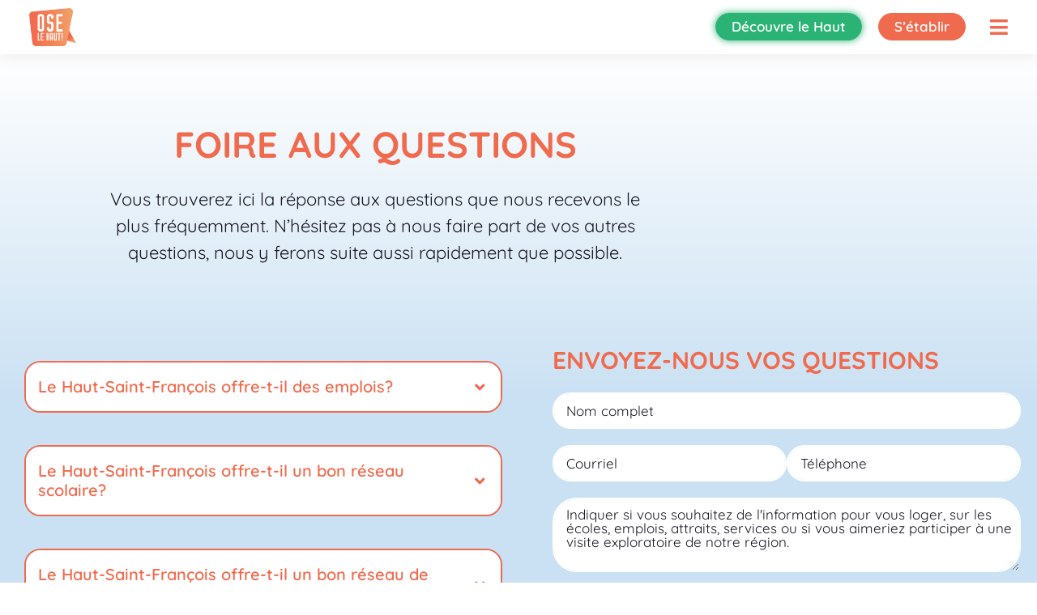

--- FILE ---
content_type: text/html; charset=UTF-8
request_url: https://oselehaut.ca/faq/
body_size: 34283
content:
<!doctype html>
<html lang="fr-FR" prefix="og: https://ogp.me/ns#">
<head>
	<meta charset="UTF-8">
	<meta name="viewport" content="width=device-width, initial-scale=1">
	<link rel="profile" href="https://gmpg.org/xfn/11">
	
<!-- Optimisation des moteurs de recherche par Rank Math PRO - https://rankmath.com/ -->
<title>FAQ - Ose le Haut</title>
<meta name="description" content="Vous trouverez ici la réponse aux questions que nous recevons le plus fréquemment. N’hésitez pas à nous faire part de vos autres questions, nous y ferons"/>
<meta name="robots" content="index, follow, max-snippet:-1, max-video-preview:-1, max-image-preview:large"/>
<link rel="canonical" href="https://oselehaut.ca/faq/" />
<meta property="og:locale" content="fr_FR" />
<meta property="og:type" content="article" />
<meta property="og:title" content="FAQ - Ose le Haut" />
<meta property="og:description" content="Vous trouverez ici la réponse aux questions que nous recevons le plus fréquemment. N’hésitez pas à nous faire part de vos autres questions, nous y ferons" />
<meta property="og:url" content="https://oselehaut.ca/faq/" />
<meta property="og:site_name" content="Ose le Haut" />
<meta property="og:updated_time" content="2024-02-05T10:19:15-05:00" />
<meta property="og:image" content="https://oselehaut.ca/wp-content/uploads/2024/01/LesHotesEpinettes-047-FF72dpi.jpg" />
<meta property="og:image:secure_url" content="https://oselehaut.ca/wp-content/uploads/2024/01/LesHotesEpinettes-047-FF72dpi.jpg" />
<meta property="og:image:width" content="1024" />
<meta property="og:image:height" content="683" />
<meta property="og:image:alt" content="FAQ" />
<meta property="og:image:type" content="image/jpeg" />
<meta property="article:published_time" content="2021-08-24T11:15:50-04:00" />
<meta property="article:modified_time" content="2024-02-05T10:19:15-05:00" />
<meta name="twitter:card" content="summary_large_image" />
<meta name="twitter:title" content="FAQ - Ose le Haut" />
<meta name="twitter:description" content="Vous trouverez ici la réponse aux questions que nous recevons le plus fréquemment. N’hésitez pas à nous faire part de vos autres questions, nous y ferons" />
<meta name="twitter:image" content="https://oselehaut.ca/wp-content/uploads/2024/01/LesHotesEpinettes-047-FF72dpi.jpg" />
<meta name="twitter:label1" content="Temps de lecture" />
<meta name="twitter:data1" content="Moins d’une minute" />
<script type="application/ld+json" class="rank-math-schema-pro">{"@context":"https://schema.org","@graph":[{"@type":["Person","Organization"],"@id":"https://oselehaut.ca/#person","name":"Ose le Haut"},{"@type":"WebSite","@id":"https://oselehaut.ca/#website","url":"https://oselehaut.ca","name":"Ose le Haut","publisher":{"@id":"https://oselehaut.ca/#person"},"inLanguage":"fr-FR"},{"@type":"ImageObject","@id":"https://oselehaut.ca/wp-content/uploads/2024/01/LesHotesEpinettes-047-FF72dpi.jpg","url":"https://oselehaut.ca/wp-content/uploads/2024/01/LesHotesEpinettes-047-FF72dpi.jpg","width":"200","height":"200","inLanguage":"fr-FR"},{"@type":"WebPage","@id":"https://oselehaut.ca/faq/#webpage","url":"https://oselehaut.ca/faq/","name":"FAQ - Ose le Haut","datePublished":"2021-08-24T11:15:50-04:00","dateModified":"2024-02-05T10:19:15-05:00","isPartOf":{"@id":"https://oselehaut.ca/#website"},"primaryImageOfPage":{"@id":"https://oselehaut.ca/wp-content/uploads/2024/01/LesHotesEpinettes-047-FF72dpi.jpg"},"inLanguage":"fr-FR"},{"@type":"Person","@id":"https://oselehaut.ca/author/admin/","name":"admin","url":"https://oselehaut.ca/author/admin/","image":{"@type":"ImageObject","@id":"https://secure.gravatar.com/avatar/6336b4bb7d405137880e8618c34e0dc875978fc7e04eba716948114e36e22e19?s=96&amp;d=mm&amp;r=g","url":"https://secure.gravatar.com/avatar/6336b4bb7d405137880e8618c34e0dc875978fc7e04eba716948114e36e22e19?s=96&amp;d=mm&amp;r=g","caption":"admin","inLanguage":"fr-FR"},"sameAs":["https://oselehaut.ca"]},{"@type":"Article","headline":"FAQ - Ose le Haut","datePublished":"2021-08-24T11:15:50-04:00","dateModified":"2024-02-05T10:19:15-05:00","author":{"@id":"https://oselehaut.ca/author/admin/","name":"admin"},"publisher":{"@id":"https://oselehaut.ca/#person"},"description":"Vous trouverez ici la r\u00e9ponse aux questions que nous recevons le plus fr\u00e9quemment. N\u2019h\u00e9sitez pas \u00e0 nous faire part de vos autres questions, nous y ferons","name":"FAQ - Ose le Haut","@id":"https://oselehaut.ca/faq/#richSnippet","isPartOf":{"@id":"https://oselehaut.ca/faq/#webpage"},"image":{"@id":"https://oselehaut.ca/wp-content/uploads/2024/01/LesHotesEpinettes-047-FF72dpi.jpg"},"inLanguage":"fr-FR","mainEntityOfPage":{"@id":"https://oselehaut.ca/faq/#webpage"}}]}</script>
<!-- /Extension Rank Math WordPress SEO -->

<link rel="alternate" title="oEmbed (JSON)" type="application/json+oembed" href="https://oselehaut.ca/wp-json/oembed/1.0/embed?url=https%3A%2F%2Foselehaut.ca%2Ffaq%2F" />
<link rel="alternate" title="oEmbed (XML)" type="text/xml+oembed" href="https://oselehaut.ca/wp-json/oembed/1.0/embed?url=https%3A%2F%2Foselehaut.ca%2Ffaq%2F&#038;format=xml" />
<style id='wp-img-auto-sizes-contain-inline-css'>
img:is([sizes=auto i],[sizes^="auto," i]){contain-intrinsic-size:3000px 1500px}
/*# sourceURL=wp-img-auto-sizes-contain-inline-css */
</style>

<link rel='stylesheet' id='fluentform-elementor-widget-css' href='https://oselehaut.ca/wp-content/plugins/fluentform/assets/css/fluent-forms-elementor-widget.css?ver=6.1.14' media='all' />
<link rel='stylesheet' id='jet-engine-frontend-css' href='https://oselehaut.ca/wp-content/plugins/jet-engine/assets/css/frontend.css?ver=3.7.6' media='all' />
<style id='global-styles-inline-css'>
:root{--wp--preset--aspect-ratio--square: 1;--wp--preset--aspect-ratio--4-3: 4/3;--wp--preset--aspect-ratio--3-4: 3/4;--wp--preset--aspect-ratio--3-2: 3/2;--wp--preset--aspect-ratio--2-3: 2/3;--wp--preset--aspect-ratio--16-9: 16/9;--wp--preset--aspect-ratio--9-16: 9/16;--wp--preset--color--black: #000000;--wp--preset--color--cyan-bluish-gray: #abb8c3;--wp--preset--color--white: #ffffff;--wp--preset--color--pale-pink: #f78da7;--wp--preset--color--vivid-red: #cf2e2e;--wp--preset--color--luminous-vivid-orange: #ff6900;--wp--preset--color--luminous-vivid-amber: #fcb900;--wp--preset--color--light-green-cyan: #7bdcb5;--wp--preset--color--vivid-green-cyan: #00d084;--wp--preset--color--pale-cyan-blue: #8ed1fc;--wp--preset--color--vivid-cyan-blue: #0693e3;--wp--preset--color--vivid-purple: #9b51e0;--wp--preset--gradient--vivid-cyan-blue-to-vivid-purple: linear-gradient(135deg,rgb(6,147,227) 0%,rgb(155,81,224) 100%);--wp--preset--gradient--light-green-cyan-to-vivid-green-cyan: linear-gradient(135deg,rgb(122,220,180) 0%,rgb(0,208,130) 100%);--wp--preset--gradient--luminous-vivid-amber-to-luminous-vivid-orange: linear-gradient(135deg,rgb(252,185,0) 0%,rgb(255,105,0) 100%);--wp--preset--gradient--luminous-vivid-orange-to-vivid-red: linear-gradient(135deg,rgb(255,105,0) 0%,rgb(207,46,46) 100%);--wp--preset--gradient--very-light-gray-to-cyan-bluish-gray: linear-gradient(135deg,rgb(238,238,238) 0%,rgb(169,184,195) 100%);--wp--preset--gradient--cool-to-warm-spectrum: linear-gradient(135deg,rgb(74,234,220) 0%,rgb(151,120,209) 20%,rgb(207,42,186) 40%,rgb(238,44,130) 60%,rgb(251,105,98) 80%,rgb(254,248,76) 100%);--wp--preset--gradient--blush-light-purple: linear-gradient(135deg,rgb(255,206,236) 0%,rgb(152,150,240) 100%);--wp--preset--gradient--blush-bordeaux: linear-gradient(135deg,rgb(254,205,165) 0%,rgb(254,45,45) 50%,rgb(107,0,62) 100%);--wp--preset--gradient--luminous-dusk: linear-gradient(135deg,rgb(255,203,112) 0%,rgb(199,81,192) 50%,rgb(65,88,208) 100%);--wp--preset--gradient--pale-ocean: linear-gradient(135deg,rgb(255,245,203) 0%,rgb(182,227,212) 50%,rgb(51,167,181) 100%);--wp--preset--gradient--electric-grass: linear-gradient(135deg,rgb(202,248,128) 0%,rgb(113,206,126) 100%);--wp--preset--gradient--midnight: linear-gradient(135deg,rgb(2,3,129) 0%,rgb(40,116,252) 100%);--wp--preset--font-size--small: 13px;--wp--preset--font-size--medium: 20px;--wp--preset--font-size--large: 36px;--wp--preset--font-size--x-large: 42px;--wp--preset--spacing--20: 0.44rem;--wp--preset--spacing--30: 0.67rem;--wp--preset--spacing--40: 1rem;--wp--preset--spacing--50: 1.5rem;--wp--preset--spacing--60: 2.25rem;--wp--preset--spacing--70: 3.38rem;--wp--preset--spacing--80: 5.06rem;--wp--preset--shadow--natural: 6px 6px 9px rgba(0, 0, 0, 0.2);--wp--preset--shadow--deep: 12px 12px 50px rgba(0, 0, 0, 0.4);--wp--preset--shadow--sharp: 6px 6px 0px rgba(0, 0, 0, 0.2);--wp--preset--shadow--outlined: 6px 6px 0px -3px rgb(255, 255, 255), 6px 6px rgb(0, 0, 0);--wp--preset--shadow--crisp: 6px 6px 0px rgb(0, 0, 0);}:root { --wp--style--global--content-size: 800px;--wp--style--global--wide-size: 1200px; }:where(body) { margin: 0; }.wp-site-blocks > .alignleft { float: left; margin-right: 2em; }.wp-site-blocks > .alignright { float: right; margin-left: 2em; }.wp-site-blocks > .aligncenter { justify-content: center; margin-left: auto; margin-right: auto; }:where(.wp-site-blocks) > * { margin-block-start: 24px; margin-block-end: 0; }:where(.wp-site-blocks) > :first-child { margin-block-start: 0; }:where(.wp-site-blocks) > :last-child { margin-block-end: 0; }:root { --wp--style--block-gap: 24px; }:root :where(.is-layout-flow) > :first-child{margin-block-start: 0;}:root :where(.is-layout-flow) > :last-child{margin-block-end: 0;}:root :where(.is-layout-flow) > *{margin-block-start: 24px;margin-block-end: 0;}:root :where(.is-layout-constrained) > :first-child{margin-block-start: 0;}:root :where(.is-layout-constrained) > :last-child{margin-block-end: 0;}:root :where(.is-layout-constrained) > *{margin-block-start: 24px;margin-block-end: 0;}:root :where(.is-layout-flex){gap: 24px;}:root :where(.is-layout-grid){gap: 24px;}.is-layout-flow > .alignleft{float: left;margin-inline-start: 0;margin-inline-end: 2em;}.is-layout-flow > .alignright{float: right;margin-inline-start: 2em;margin-inline-end: 0;}.is-layout-flow > .aligncenter{margin-left: auto !important;margin-right: auto !important;}.is-layout-constrained > .alignleft{float: left;margin-inline-start: 0;margin-inline-end: 2em;}.is-layout-constrained > .alignright{float: right;margin-inline-start: 2em;margin-inline-end: 0;}.is-layout-constrained > .aligncenter{margin-left: auto !important;margin-right: auto !important;}.is-layout-constrained > :where(:not(.alignleft):not(.alignright):not(.alignfull)){max-width: var(--wp--style--global--content-size);margin-left: auto !important;margin-right: auto !important;}.is-layout-constrained > .alignwide{max-width: var(--wp--style--global--wide-size);}body .is-layout-flex{display: flex;}.is-layout-flex{flex-wrap: wrap;align-items: center;}.is-layout-flex > :is(*, div){margin: 0;}body .is-layout-grid{display: grid;}.is-layout-grid > :is(*, div){margin: 0;}body{padding-top: 0px;padding-right: 0px;padding-bottom: 0px;padding-left: 0px;}a:where(:not(.wp-element-button)){text-decoration: underline;}:root :where(.wp-element-button, .wp-block-button__link){background-color: #32373c;border-width: 0;color: #fff;font-family: inherit;font-size: inherit;font-style: inherit;font-weight: inherit;letter-spacing: inherit;line-height: inherit;padding-top: calc(0.667em + 2px);padding-right: calc(1.333em + 2px);padding-bottom: calc(0.667em + 2px);padding-left: calc(1.333em + 2px);text-decoration: none;text-transform: inherit;}.has-black-color{color: var(--wp--preset--color--black) !important;}.has-cyan-bluish-gray-color{color: var(--wp--preset--color--cyan-bluish-gray) !important;}.has-white-color{color: var(--wp--preset--color--white) !important;}.has-pale-pink-color{color: var(--wp--preset--color--pale-pink) !important;}.has-vivid-red-color{color: var(--wp--preset--color--vivid-red) !important;}.has-luminous-vivid-orange-color{color: var(--wp--preset--color--luminous-vivid-orange) !important;}.has-luminous-vivid-amber-color{color: var(--wp--preset--color--luminous-vivid-amber) !important;}.has-light-green-cyan-color{color: var(--wp--preset--color--light-green-cyan) !important;}.has-vivid-green-cyan-color{color: var(--wp--preset--color--vivid-green-cyan) !important;}.has-pale-cyan-blue-color{color: var(--wp--preset--color--pale-cyan-blue) !important;}.has-vivid-cyan-blue-color{color: var(--wp--preset--color--vivid-cyan-blue) !important;}.has-vivid-purple-color{color: var(--wp--preset--color--vivid-purple) !important;}.has-black-background-color{background-color: var(--wp--preset--color--black) !important;}.has-cyan-bluish-gray-background-color{background-color: var(--wp--preset--color--cyan-bluish-gray) !important;}.has-white-background-color{background-color: var(--wp--preset--color--white) !important;}.has-pale-pink-background-color{background-color: var(--wp--preset--color--pale-pink) !important;}.has-vivid-red-background-color{background-color: var(--wp--preset--color--vivid-red) !important;}.has-luminous-vivid-orange-background-color{background-color: var(--wp--preset--color--luminous-vivid-orange) !important;}.has-luminous-vivid-amber-background-color{background-color: var(--wp--preset--color--luminous-vivid-amber) !important;}.has-light-green-cyan-background-color{background-color: var(--wp--preset--color--light-green-cyan) !important;}.has-vivid-green-cyan-background-color{background-color: var(--wp--preset--color--vivid-green-cyan) !important;}.has-pale-cyan-blue-background-color{background-color: var(--wp--preset--color--pale-cyan-blue) !important;}.has-vivid-cyan-blue-background-color{background-color: var(--wp--preset--color--vivid-cyan-blue) !important;}.has-vivid-purple-background-color{background-color: var(--wp--preset--color--vivid-purple) !important;}.has-black-border-color{border-color: var(--wp--preset--color--black) !important;}.has-cyan-bluish-gray-border-color{border-color: var(--wp--preset--color--cyan-bluish-gray) !important;}.has-white-border-color{border-color: var(--wp--preset--color--white) !important;}.has-pale-pink-border-color{border-color: var(--wp--preset--color--pale-pink) !important;}.has-vivid-red-border-color{border-color: var(--wp--preset--color--vivid-red) !important;}.has-luminous-vivid-orange-border-color{border-color: var(--wp--preset--color--luminous-vivid-orange) !important;}.has-luminous-vivid-amber-border-color{border-color: var(--wp--preset--color--luminous-vivid-amber) !important;}.has-light-green-cyan-border-color{border-color: var(--wp--preset--color--light-green-cyan) !important;}.has-vivid-green-cyan-border-color{border-color: var(--wp--preset--color--vivid-green-cyan) !important;}.has-pale-cyan-blue-border-color{border-color: var(--wp--preset--color--pale-cyan-blue) !important;}.has-vivid-cyan-blue-border-color{border-color: var(--wp--preset--color--vivid-cyan-blue) !important;}.has-vivid-purple-border-color{border-color: var(--wp--preset--color--vivid-purple) !important;}.has-vivid-cyan-blue-to-vivid-purple-gradient-background{background: var(--wp--preset--gradient--vivid-cyan-blue-to-vivid-purple) !important;}.has-light-green-cyan-to-vivid-green-cyan-gradient-background{background: var(--wp--preset--gradient--light-green-cyan-to-vivid-green-cyan) !important;}.has-luminous-vivid-amber-to-luminous-vivid-orange-gradient-background{background: var(--wp--preset--gradient--luminous-vivid-amber-to-luminous-vivid-orange) !important;}.has-luminous-vivid-orange-to-vivid-red-gradient-background{background: var(--wp--preset--gradient--luminous-vivid-orange-to-vivid-red) !important;}.has-very-light-gray-to-cyan-bluish-gray-gradient-background{background: var(--wp--preset--gradient--very-light-gray-to-cyan-bluish-gray) !important;}.has-cool-to-warm-spectrum-gradient-background{background: var(--wp--preset--gradient--cool-to-warm-spectrum) !important;}.has-blush-light-purple-gradient-background{background: var(--wp--preset--gradient--blush-light-purple) !important;}.has-blush-bordeaux-gradient-background{background: var(--wp--preset--gradient--blush-bordeaux) !important;}.has-luminous-dusk-gradient-background{background: var(--wp--preset--gradient--luminous-dusk) !important;}.has-pale-ocean-gradient-background{background: var(--wp--preset--gradient--pale-ocean) !important;}.has-electric-grass-gradient-background{background: var(--wp--preset--gradient--electric-grass) !important;}.has-midnight-gradient-background{background: var(--wp--preset--gradient--midnight) !important;}.has-small-font-size{font-size: var(--wp--preset--font-size--small) !important;}.has-medium-font-size{font-size: var(--wp--preset--font-size--medium) !important;}.has-large-font-size{font-size: var(--wp--preset--font-size--large) !important;}.has-x-large-font-size{font-size: var(--wp--preset--font-size--x-large) !important;}
:root :where(.wp-block-pullquote){font-size: 1.5em;line-height: 1.6;}
/*# sourceURL=global-styles-inline-css */
</style>
<link rel='stylesheet' id='hello-elementor-css' href='https://oselehaut.ca/wp-content/themes/hello-elementor/assets/css/reset.css?ver=3.4.5' media='all' />
<link rel='stylesheet' id='hello-elementor-theme-style-css' href='https://oselehaut.ca/wp-content/themes/hello-elementor/assets/css/theme.css?ver=3.4.5' media='all' />
<link rel='stylesheet' id='hello-elementor-header-footer-css' href='https://oselehaut.ca/wp-content/themes/hello-elementor/assets/css/header-footer.css?ver=3.4.5' media='all' />
<link rel='stylesheet' id='elementor-frontend-css' href='https://oselehaut.ca/wp-content/plugins/elementor/assets/css/frontend.min.css?ver=3.34.1' media='all' />
<style id='elementor-frontend-inline-css'>
.elementor-kit-7{--e-global-color-primary:#6EC1E4;--e-global-color-secondary:#54595F;--e-global-color-text:#7A7A7A;--e-global-color-accent:#61CE70;--e-global-color-0d6da5d:#2BB376;--e-global-color-5d84b54:#F06B4E;--e-global-color-69988cf:#1A1824;--e-global-color-06e2af2:#3A3569;--e-global-color-e5a8a89:#CAE1F3;--e-global-typography-primary-font-family:"Quicksand";--e-global-typography-primary-font-weight:600;--e-global-typography-secondary-font-family:"Roboto Slab";--e-global-typography-secondary-font-weight:400;--e-global-typography-text-font-family:"Roboto";--e-global-typography-text-font-weight:400;--e-global-typography-accent-font-family:"Roboto";--e-global-typography-accent-font-weight:500;--e-global-typography-f41d040-font-family:"Quicksand";--e-global-typography-f41d040-font-size:22px;--e-global-typography-f41d040-font-weight:600;--e-global-typography-c36eb52-font-family:"Quicksand";--e-global-typography-c36eb52-font-size:45px;--e-global-typography-c36eb52-font-weight:700;--e-global-typography-c36eb52-text-transform:uppercase;--e-global-typography-c36eb52-line-height:1.2em;--e-global-typography-375a47b-font-family:"Quicksand";--e-global-typography-375a47b-font-size:22px;--e-global-typography-375a47b-font-weight:500;--e-global-typography-500dd46-font-family:"Quicksand";--e-global-typography-500dd46-font-size:25px;--e-global-typography-500dd46-font-weight:500;--e-global-typography-500dd46-text-transform:uppercase;--e-global-typography-500dd46-line-height:1.3em;--e-global-typography-d6811d6-font-family:"Quicksand";--e-global-typography-d6811d6-font-size:22px;--e-global-typography-d6811d6-font-weight:400;--e-global-typography-89b357a-font-family:"Quicksand";--e-global-typography-89b357a-font-size:22px;--e-global-typography-89b357a-font-weight:400;--e-global-typography-8f67855-font-family:"Quicksand";--e-global-typography-8f67855-font-size:45px;--e-global-typography-8f67855-font-weight:700;--e-global-typography-8f67855-text-transform:uppercase;--e-global-typography-8f67855-line-height:1.2em;--e-global-typography-f358c4a-font-family:"Quicksand";--e-global-typography-f358c4a-font-size:35px;--e-global-typography-f358c4a-font-weight:500;--e-global-typography-f358c4a-text-transform:uppercase;--e-global-typography-f358c4a-line-height:1.3em;--e-global-typography-d110637-font-family:"Quicksand";--e-global-typography-d110637-font-size:22px;--e-global-typography-d110637-font-weight:600;--e-global-typography-d110637-text-transform:none;--e-global-typography-b277f08-font-family:"Quicksand";--e-global-typography-b277f08-font-size:22px;--e-global-typography-b277f08-font-weight:400;--e-global-typography-b277f08-text-transform:none;--e-global-typography-4294a99-font-family:"Quicksand";--e-global-typography-4294a99-font-size:22px;--e-global-typography-4294a99-font-weight:800;--e-global-typography-4294a99-text-transform:none;--e-global-typography-97e1130-font-family:"Quicksand";--e-global-typography-97e1130-font-size:25px;--e-global-typography-97e1130-font-weight:800;--e-global-typography-97e1130-text-transform:uppercase;font-family:"Quicksand", Sans-serif;}.elementor-kit-7 e-page-transition{background-color:#FFBC7D;}.elementor-kit-7 a{color:var( --e-global-color-5d84b54 );}.elementor-section.elementor-section-boxed > .elementor-container{max-width:1140px;}.e-con{--container-max-width:1140px;}.elementor-widget:not(:last-child){margin-block-end:20px;}.elementor-element{--widgets-spacing:20px 20px;--widgets-spacing-row:20px;--widgets-spacing-column:20px;}{}h1.entry-title{display:var(--page-title-display);}.site-header .site-branding{flex-direction:column;align-items:stretch;}.site-header{padding-inline-end:0px;padding-inline-start:0px;}.site-footer .site-branding{flex-direction:column;align-items:stretch;}@media(max-width:1024px){.elementor-kit-7{--e-global-typography-8f67855-font-size:35px;--e-global-typography-f358c4a-font-size:24px;--e-global-typography-b277f08-font-size:18px;--e-global-typography-4294a99-font-size:18px;--e-global-typography-97e1130-font-size:18px;}.elementor-section.elementor-section-boxed > .elementor-container{max-width:1024px;}.e-con{--container-max-width:1024px;}}@media(max-width:767px){.elementor-kit-7{--e-global-typography-8f67855-font-size:28px;--e-global-typography-f358c4a-font-size:22px;}.elementor-section.elementor-section-boxed > .elementor-container{max-width:767px;}.e-con{--container-max-width:767px;}}
.elementor-370 .elementor-element.elementor-element-b0dc39c .elementor-repeater-item-dff4ff6.jet-parallax-section__layout .jet-parallax-section__image{background-size:auto;}.elementor-370 .elementor-element.elementor-element-f5622b7 .elementor-repeater-item-abb02fc.jet-parallax-section__layout .jet-parallax-section__image{background-size:auto;}.elementor-370 .elementor-element.elementor-element-ab0d62f.elementor-column > .elementor-widget-wrap{justify-content:center;}.elementor-widget-heading .elementor-heading-title{font-family:var( --e-global-typography-primary-font-family ), Sans-serif;font-weight:var( --e-global-typography-primary-font-weight );color:var( --e-global-color-primary );}.elementor-370 .elementor-element.elementor-element-a8b991e{width:initial;max-width:initial;z-index:2;text-align:center;}.elementor-370 .elementor-element.elementor-element-a8b991e > .elementor-widget-container{margin:0% 0% 5% 0%;}.elementor-370 .elementor-element.elementor-element-a8b991e .elementor-heading-title{font-family:"Quicksand", Sans-serif;font-size:45px;font-weight:700;text-transform:uppercase;line-height:1.2em;color:var( --e-global-color-5d84b54 );}.elementor-widget-text-editor{font-family:var( --e-global-typography-text-font-family ), Sans-serif;font-weight:var( --e-global-typography-text-font-weight );color:var( --e-global-color-text );}.elementor-widget-text-editor.elementor-drop-cap-view-stacked .elementor-drop-cap{background-color:var( --e-global-color-primary );}.elementor-widget-text-editor.elementor-drop-cap-view-framed .elementor-drop-cap, .elementor-widget-text-editor.elementor-drop-cap-view-default .elementor-drop-cap{color:var( --e-global-color-primary );border-color:var( --e-global-color-primary );}.elementor-370 .elementor-element.elementor-element-ad5e175{width:var( --container-widget-width, 681px );max-width:681px;--container-widget-width:681px;--container-widget-flex-grow:0;z-index:2;text-align:center;font-family:"Quicksand", Sans-serif;font-size:22px;font-weight:400;color:var( --e-global-color-69988cf );}.elementor-370 .elementor-element.elementor-element-ad5e175 > .elementor-widget-container{margin:0% 0% 0% 0%;}.elementor-370 .elementor-element.elementor-element-f5622b7 > .elementor-container{max-width:780px;}.elementor-370 .elementor-element.elementor-element-f5622b7{padding:0% 5% 0% 5%;}.elementor-370 .elementor-element.elementor-element-d782e22 .elementor-repeater-item-c109a2f.jet-parallax-section__layout .jet-parallax-section__image{background-size:auto;}.elementor-370 .elementor-element.elementor-element-02312d3 > .elementor-widget-container > .jet-listing-grid > .jet-listing-grid__items, .elementor-370 .elementor-element.elementor-element-02312d3 > .jet-listing-grid > .jet-listing-grid__items{--columns:1;}:is( .elementor-370 .elementor-element.elementor-element-02312d3 > .elementor-widget-container > .jet-listing-grid > .jet-listing-grid__items, .elementor-370 .elementor-element.elementor-element-02312d3 > .elementor-widget-container > .jet-listing-grid > .jet-listing-grid__slider > .jet-listing-grid__items > .slick-list > .slick-track, .elementor-370 .elementor-element.elementor-element-02312d3 > .elementor-widget-container > .jet-listing-grid > .jet-listing-grid__scroll-slider > .jet-listing-grid__items ) > .jet-listing-grid__item{padding-left:calc(0px / 2);padding-right:calc(0px / 2);padding-top:calc(0px / 2);padding-bottom:calc(0px / 2);}:is( .elementor-370 .elementor-element.elementor-element-02312d3 > .elementor-widget-container > .jet-listing-grid, .elementor-370 .elementor-element.elementor-element-02312d3 > .elementor-widget-container > .jet-listing-grid > .jet-listing-grid__slider, .elementor-370 .elementor-element.elementor-element-02312d3 > .elementor-widget-container > .jet-listing-grid > .jet-listing-grid__scroll-slider ) > .jet-listing-grid__items{margin-left:calc( 0px / -2);margin-right:calc( 0px / -2);width:calc(100% + 0px);}:is( .elementor-370 .elementor-element.elementor-element-02312d3 > .elementor-widget-container > .jet-listing-grid, .elementor-370 .elementor-element.elementor-element-02312d3 > .elementor-widget-container > .jet-listing-grid > .jet-listing-grid__slider, .elementor-370 .elementor-element.elementor-element-02312d3 > .elementor-widget-container > .jet-listing-grid > .jet-listing-grid__scroll-slider ) > .jet-listing-grid__items.grid-collapse-gap{margin-top:calc( 0px / -2);margin-bottom:calc( 0px / -2);}.elementor-370 .elementor-element.elementor-element-89bacc4 > .elementor-element-populated{margin:0% 0% 0% 5%;--e-column-margin-right:0%;--e-column-margin-left:5%;}.elementor-370 .elementor-element.elementor-element-56e6391 .elementor-heading-title{font-family:"Quicksand", Sans-serif;font-size:30px;font-weight:700;text-transform:uppercase;line-height:1.3em;color:var( --e-global-color-5d84b54 );}.elementor-widget-fluent-form-widget .fluentform-widget-description{font-family:var( --e-global-typography-accent-font-family ), Sans-serif;font-weight:var( --e-global-typography-accent-font-weight );}.elementor-widget-fluent-form-widget .ff-el-progress-status{color:var( --e-global-color-primary );font-family:var( --e-global-typography-primary-font-family ), Sans-serif;font-weight:var( --e-global-typography-primary-font-weight );}.elementor-widget-fluent-form-widget .ff-el-progress-bar span{color:var( --e-global-color-primary );}.elementor-widget-fluent-form-widget .step-nav button{font-family:var( --e-global-typography-primary-font-family ), Sans-serif;font-weight:var( --e-global-typography-primary-font-weight );}.elementor-370 .elementor-element.elementor-element-1d93ea5 .fluentform-widget-wrapper input:not([type=radio]):not([type=checkbox]):not([type=submit]):not([type=button]):not([type=image]):not([type=file]):not(.select2-search__field), .elementor-370 .elementor-element.elementor-element-1d93ea5 .fluentform-widget-wrapper .ff-el-group textarea, .elementor-370 .elementor-element.elementor-element-1d93ea5 .fluentform-widget-wrapper .ff-el-group select, .elementor-370 .elementor-element.elementor-element-1d93ea5 .fluentform-widget-wrapper .ff-el-group .select2-container--default .select2-selection--multiple{background-color:#FFFFFF;}.elementor-370 .elementor-element.elementor-element-1d93ea5 .fluentform-widget-wrapper input:not([type=radio]):not([type=checkbox]):not([type=submit]):not([type=button]):not([type=image]):not([type=file]), .elementor-370 .elementor-element.elementor-element-1d93ea5 .fluentform-widget-wrapper .ff-el-group textarea, .elementor-370 .elementor-element.elementor-element-1d93ea5 .fluentform-widget-wrapper .ff-el-group select{color:var( --e-global-color-69988cf );padding:10px 0px 10px 15px;font-family:"Quicksand", Sans-serif;font-size:17px;font-weight:400;}.elementor-370 .elementor-element.elementor-element-1d93ea5 .fluentform-widget-wrapper input:not([type=radio]):not([type=checkbox]):not([type=submit]):not([type=button]):not([type=image]):not([type=file]):not(.select2-search__field), .elementor-370 .elementor-element.elementor-element-1d93ea5 .fluentform-widget-wrapper .ff-el-group textarea, .elementor-370 .elementor-element.elementor-element-1d93ea5 .fluentform-widget-wrapper .ff-el-group select,  .elementor-370 .elementor-element.elementor-element-1d93ea5 .fluentform-widget-wrapper .ff-el-group .select2-container--default .select2-selection--multiple{border-style:solid;border-width:2px 2px 2px 2px;border-color:#FFFFFF;}.elementor-370 .elementor-element.elementor-element-1d93ea5 .fluentform-widget-wrapper input:not([type=radio]):not([type=checkbox]):not([type=submit]):not([type=button]):not([type=image]):not([type=file]), .elementor-370 .elementor-element.elementor-element-1d93ea5 .fluentform-widget-wrapper .ff-el-group textarea, .elementor-370 .elementor-element.elementor-element-1d93ea5 .fluentform-widget-wrapper .ff-el-group select,  .elementor-370 .elementor-element.elementor-element-1d93ea5 .fluentform-widget-wrapper .ff-el-group .select2-container--default .select2-selection--multiple{border-radius:30px 30px 30px 30px;}.elementor-370 .elementor-element.elementor-element-1d93ea5 .fluentform-widget-wrapper input:not([type=radio]):not([type=checkbox]):not([type=submit]):not([type=button]):not([type=image]):not([type=file]):focus, .elementor-370 .elementor-element.elementor-element-1d93ea5 .fluentform-widget-wrapper .ff-el-group textarea:focus{border-style:solid;border-width:2px 2px 2px 2px;border-color:var( --e-global-color-5d84b54 );}.elementor-370 .elementor-element.elementor-element-1d93ea5 .fluentform-widget-wrapper .ff-el-group .ff-btn-submit{background-color:var( --e-global-color-5d84b54 );color:#ffffff !important;border-radius:30px 30px 30px 30px;padding:5px 40px 5px 40px;font-family:"Quicksand", Sans-serif;font-size:18px;font-weight:600;box-shadow:0px 0px 10px 0px rgba(0, 0, 0, 0.2);}.elementor-370 .elementor-element.elementor-element-1d93ea5 .fluentform-widget-wrapper .ff-el-group .ff-btn-submit:hover{background-color:#FFFFFF !important;color:#F06B4E !important;}.elementor-370 .elementor-element.elementor-element-d782e22 > .elementor-container{max-width:1300px;}.elementor-370 .elementor-element.elementor-element-d782e22{margin-top:5%;margin-bottom:0%;padding:0px 0px 100px 0px;}.elementor-370 .elementor-element.elementor-element-b0dc39c:not(.elementor-motion-effects-element-type-background), .elementor-370 .elementor-element.elementor-element-b0dc39c > .elementor-motion-effects-container > .elementor-motion-effects-layer{background-color:transparent;background-image:linear-gradient(180deg, #FFFFFF 0%, #CAE1F3 45%);}.elementor-370 .elementor-element.elementor-element-b0dc39c > .elementor-container{max-width:1680px;}.elementor-370 .elementor-element.elementor-element-b0dc39c{overflow:hidden;transition:background 0.3s, border 0.3s, border-radius 0.3s, box-shadow 0.3s;padding:5% 0% 0% 0%;}.elementor-370 .elementor-element.elementor-element-b0dc39c > .elementor-background-overlay{transition:background 0.3s, border-radius 0.3s, opacity 0.3s;}.elementor-370 .elementor-element.elementor-element-6781ff9 .elementor-repeater-item-7ea56a0.jet-parallax-section__layout .jet-parallax-section__image{background-size:auto;}.elementor-370 .elementor-element.elementor-element-0fe5d1f > .elementor-element-populated{padding:0px 0px 0px 0px;}.elementor-widget-jet-images-layout .jet-images-layout__title{font-family:var( --e-global-typography-text-font-family ), Sans-serif;font-weight:var( --e-global-typography-text-font-weight );}.elementor-widget-jet-images-layout .jet-images-layout__desc{font-family:var( --e-global-typography-text-font-family ), Sans-serif;font-weight:var( --e-global-typography-text-font-weight );}.elementor-370 .elementor-element.elementor-element-c7a87d5 .salvattore-column{width:calc(100% / 2);}.elementor-370 .elementor-element.elementor-element-c7a87d5 .jet-images-layout__list::before{content:"2 .salvattore-column";}.elementor-370 .elementor-element.elementor-element-c7a87d5 .layout-type-grid .jet-images-layout__list::before{content:"";}.elementor-370 .elementor-element.elementor-element-c7a87d5 .layout-type-grid .jet-images-layout__list .jet-images-layout__item{width:calc(100% / 2);}.elementor-370 .elementor-element.elementor-element-c7a87d5 .jet-images-layout__content:before{background-color:#02010100;}.elementor-370 .elementor-element.elementor-element-c7a87d5 .jet-images-layout__image-instance{height:600px;}.elementor-370 .elementor-element.elementor-element-c7a87d5 .jet-images-layout__inner{margin:0px;}.elementor-370 .elementor-element.elementor-element-c7a87d5 .jet-images-layout__list{margin:-0px;}.elementor-370 .elementor-element.elementor-element-c7a87d5 .jet-images-layout__title{order:1;text-align:center;}.elementor-370 .elementor-element.elementor-element-c7a87d5 .jet-images-layout__desc{order:2;text-align:center;}.elementor-370 .elementor-element.elementor-element-c7a87d5 .jet-images-layout__icon{justify-content:center;align-items:center;}.elementor-370 .elementor-element.elementor-element-6781ff9:not(.elementor-motion-effects-element-type-background), .elementor-370 .elementor-element.elementor-element-6781ff9 > .elementor-motion-effects-container > .elementor-motion-effects-layer{background-color:var( --e-global-color-e5a8a89 );}.elementor-370 .elementor-element.elementor-element-6781ff9{transition:background 0.3s, border 0.3s, border-radius 0.3s, box-shadow 0.3s;padding:0% 0% 0% 0%;}.elementor-370 .elementor-element.elementor-element-6781ff9 > .elementor-background-overlay{transition:background 0.3s, border-radius 0.3s, opacity 0.3s;}@media(max-width:1024px) and (min-width:768px){.elementor-370 .elementor-element.elementor-element-458f7c2{width:100%;}.elementor-370 .elementor-element.elementor-element-89bacc4{width:100%;}}@media(max-width:1024px){.elementor-370 .elementor-element.elementor-element-a8b991e .elementor-heading-title{font-size:28px;}.elementor-370 .elementor-element.elementor-element-ad5e175{font-size:20px;}.elementor-370 .elementor-element.elementor-element-89bacc4 > .elementor-element-populated{margin:60px 0px 0px 0px;--e-column-margin-right:0px;--e-column-margin-left:0px;}.elementor-370 .elementor-element.elementor-element-56e6391 .elementor-heading-title{font-size:24px;}.elementor-370 .elementor-element.elementor-element-d782e22{padding:0px 0px 150px 0px;}.elementor-370 .elementor-element.elementor-element-b0dc39c{padding:10% 5% 0% 5%;}.elementor-370 .elementor-element.elementor-element-c7a87d5 .salvattore-column{width:calc(100% / 1);}.elementor-370 .elementor-element.elementor-element-c7a87d5 .jet-images-layout__list::before{content:"1 .salvattore-column";}.elementor-370 .elementor-element.elementor-element-c7a87d5 .layout-type-grid .jet-images-layout__list::before{content:"";}.elementor-370 .elementor-element.elementor-element-c7a87d5 .layout-type-grid .jet-images-layout__list .jet-images-layout__item{width:calc(100% / 1);}.elementor-370 .elementor-element.elementor-element-c7a87d5 .jet-images-layout__image-instance{height:400px;}}@media(max-width:767px){.elementor-370 .elementor-element.elementor-element-91f3823 > .elementor-element-populated{padding:0px 0px 0px 0px;}.elementor-370 .elementor-element.elementor-element-458f7c2 > .elementor-element-populated{padding:0px 0px 0px 0px;}.elementor-370 .elementor-element.elementor-element-d782e22{padding:0px 0px 80px 0px;}.elementor-370 .elementor-element.elementor-element-b0dc39c{padding:15% 5% 0% 5%;}.elementor-370 .elementor-element.elementor-element-c7a87d5 .salvattore-column{width:calc(100% / 1);}.elementor-370 .elementor-element.elementor-element-c7a87d5 .jet-images-layout__list::before{content:"1 .salvattore-column";}.elementor-370 .elementor-element.elementor-element-c7a87d5 .layout-type-grid .jet-images-layout__list::before{content:"";}.elementor-370 .elementor-element.elementor-element-c7a87d5 .layout-type-grid .jet-images-layout__list .jet-images-layout__item{width:calc(100% / 1);}.elementor-370 .elementor-element.elementor-element-c7a87d5 .jet-images-layout__image-instance{height:300px;}}/* Start custom CSS for text-editor, class: .elementor-element-ad5e175 */.elementor-370 .elementor-element.elementor-element-ad5e175 strong{
    font-weight: 700
}/* End custom CSS */
/* Start custom CSS for text-editor, class: .elementor-element-ad5e175 */.elementor-370 .elementor-element.elementor-element-ad5e175 strong{
    font-weight: 700
}/* End custom CSS */
/* Start custom CSS for jet-listing-grid, class: .elementor-element-02312d3 */.elementor-370 .elementor-element.elementor-element-02312d3 a {
    color: white;
    text-decoration: underline
}/* End custom CSS */
/* Start custom CSS for fluent-form-widget, class: .elementor-element-1d93ea5 */.elementor-370 .elementor-element.elementor-element-1d93ea5 textarea::placeholder, input::placeholder{
    color: #1A1824 !important;
}

.elementor-370 .elementor-element.elementor-element-1d93ea5 button {
    transition: 0.2s ease;
}

.elementor-370 .elementor-element.elementor-element-1d93ea5 button:hover {
    opacity: 1;
}/* End custom CSS */
/* Start custom CSS for jet-listing-grid, class: .elementor-element-02312d3 */.elementor-370 .elementor-element.elementor-element-02312d3 a {
    color: white;
    text-decoration: underline
}/* End custom CSS */
/* Start custom CSS for fluent-form-widget, class: .elementor-element-1d93ea5 */.elementor-370 .elementor-element.elementor-element-1d93ea5 textarea::placeholder, input::placeholder{
    color: #1A1824 !important;
}

.elementor-370 .elementor-element.elementor-element-1d93ea5 button {
    transition: 0.2s ease;
}

.elementor-370 .elementor-element.elementor-element-1d93ea5 button:hover {
    opacity: 1;
}/* End custom CSS */
/* Start custom CSS for text-editor, class: .elementor-element-ad5e175 */.elementor-370 .elementor-element.elementor-element-ad5e175 strong{
    font-weight: 700
}/* End custom CSS */
/* Start custom CSS for text-editor, class: .elementor-element-ad5e175 */.elementor-370 .elementor-element.elementor-element-ad5e175 strong{
    font-weight: 700
}/* End custom CSS */
/* Start custom CSS for jet-listing-grid, class: .elementor-element-02312d3 */.elementor-370 .elementor-element.elementor-element-02312d3 a {
    color: white;
    text-decoration: underline
}/* End custom CSS */
/* Start custom CSS for fluent-form-widget, class: .elementor-element-1d93ea5 */.elementor-370 .elementor-element.elementor-element-1d93ea5 textarea::placeholder, input::placeholder{
    color: #1A1824 !important;
}

.elementor-370 .elementor-element.elementor-element-1d93ea5 button {
    transition: 0.2s ease;
}

.elementor-370 .elementor-element.elementor-element-1d93ea5 button:hover {
    opacity: 1;
}/* End custom CSS */
/* Start custom CSS for jet-listing-grid, class: .elementor-element-02312d3 */.elementor-370 .elementor-element.elementor-element-02312d3 a {
    color: white;
    text-decoration: underline
}/* End custom CSS */
/* Start custom CSS for fluent-form-widget, class: .elementor-element-1d93ea5 */.elementor-370 .elementor-element.elementor-element-1d93ea5 textarea::placeholder, input::placeholder{
    color: #1A1824 !important;
}

.elementor-370 .elementor-element.elementor-element-1d93ea5 button {
    transition: 0.2s ease;
}

.elementor-370 .elementor-element.elementor-element-1d93ea5 button:hover {
    opacity: 1;
}/* End custom CSS */
/* Start custom CSS */body.elementor-page-370 a {
    color: white;
}/* End custom CSS */
.elementor-382 .elementor-element.elementor-element-fba467c .elementor-repeater-item-3ccea15.jet-parallax-section__layout .jet-parallax-section__image{background-size:auto;}.elementor-widget-uael-faq .uael-faq-accordion .uael-accordion-title .uael-question-span, .elementor-widget-uael-faq .uael-faq-accordion .uael-accordion-title .uael-accordion-icon{font-family:var( --e-global-typography-primary-font-family ), Sans-serif;font-weight:var( --e-global-typography-primary-font-weight );}.elementor-widget-uael-faq .uael-faq-accordion .uael-accordion-title .uael-question-span,
						.elementor-widget-uael-faq  .uael-accordion-icon-closed, .elementor-widget-uael-faq span.uael-accordion-icon-opened{color:var( --e-global-color-primary );}.elementor-widget-uael-faq .uael-accordion-icon-closed, .elementor-widget-uael-faq span.uael-accordion-icon-opened{fill:var( --e-global-color-primary );}.elementor-widget-uael-faq .uael-faq-accordion .uael-accordion-title.uael-title-active .uael-question-span,
						.elementor-widget-uael-faq span.uael-accordion-icon-opened{color:var( --e-global-color-primary );}.elementor-widget-uael-faq .uael-faq-accordion .uael-accordion-title .uael-question-span:hover,
					.elementor-widget-uael-faq  .uael-accordion-icon-closed:hover{color:var( --e-global-color-primary );}.elementor-widget-uael-faq .uael-accordion-icon-closed:hover{fill:var( --e-global-color-primary );}.elementor-widget-uael-faq .uael-faq-accordion .uael-accordion-title.uael-title-active:hover .uael-question-span,
					.elementor-widget-uael-faq span.uael-accordion-icon-opened:hover{color:var( --e-global-color-primary );}.elementor-widget-uael-faq .uael-faq-accordion .uael-accordion-content{font-family:var( --e-global-typography-text-font-family ), Sans-serif;font-weight:var( --e-global-typography-text-font-weight );color:var( --e-global-color-text );}.elementor-widget-uael-faq .uael-faq-accordion .uael-accordion-content:hover{color:var( --e-global-color-text );}
				.elementor-widget-uael-faq  .uael-accordion-icon-closed{color:var( --e-global-color-primary );}.elementor-widget-uael-faq .uael-accordion-icon-closed{fill:var( --e-global-color-primary );}.elementor-widget-uael-faq span.uael-accordion-icon-opened{fill:var( --e-global-color-primary );color:var( --e-global-color-primary );}.elementor-382 .elementor-element.elementor-element-dd85e95 .uael-faq-container > .uael-faq-accordion:not(:last-child){margin-bottom:13px;}.elementor-382 .elementor-element.elementor-element-dd85e95 .uael-faq-wrapper .uael-faq-container .uael-faq-accordion{border-style:solid;border-width:2px 2px 2px 2px;border-color:var( --e-global-color-5d84b54 );}.elementor-382 .elementor-element.elementor-element-dd85e95 .uael-faq-container .uael-faq-accordion .uael-accordion-content{border-top-color:var( --e-global-color-5d84b54 );}.elementor-382 .elementor-element.elementor-element-dd85e95 .uael-faq-container .uael-faq-accordion{border-radius:20px 20px 20px 20px;}.elementor-382 .elementor-element.elementor-element-dd85e95 .uael-faq-accordion .uael-accordion-title .uael-question-span, .elementor-382 .elementor-element.elementor-element-dd85e95 .uael-faq-accordion .uael-accordion-title .uael-accordion-icon{font-family:"Quicksand", Sans-serif;font-size:20px;font-weight:600;}.elementor-382 .elementor-element.elementor-element-dd85e95 .uael-faq-accordion .uael-accordion-title{background-color:#FFFFFF;padding:10px 15px 18px 15px;}.elementor-382 .elementor-element.elementor-element-dd85e95 .uael-faq-accordion .uael-accordion-title.uael-title-active{background-color:var( --e-global-color-5d84b54 );}.elementor-382 .elementor-element.elementor-element-dd85e95 .uael-faq-accordion .uael-accordion-title .uael-question-span,
						.elementor-382 .elementor-element.elementor-element-dd85e95  .uael-accordion-icon-closed, .elementor-382 .elementor-element.elementor-element-dd85e95 span.uael-accordion-icon-opened{color:var( --e-global-color-5d84b54 );}.elementor-382 .elementor-element.elementor-element-dd85e95 .uael-accordion-icon-closed, .elementor-382 .elementor-element.elementor-element-dd85e95 span.uael-accordion-icon-opened{fill:var( --e-global-color-5d84b54 );}.elementor-382 .elementor-element.elementor-element-dd85e95 .uael-faq-accordion .uael-accordion-title.uael-title-active .uael-question-span,
						.elementor-382 .elementor-element.elementor-element-dd85e95 span.uael-accordion-icon-opened{color:#FFFFFF;}.elementor-382 .elementor-element.elementor-element-dd85e95 .uael-faq-accordion .uael-accordion-title .uael-question-span:hover,
					.elementor-382 .elementor-element.elementor-element-dd85e95  .uael-accordion-icon-closed:hover{color:var( --e-global-color-5d84b54 );}.elementor-382 .elementor-element.elementor-element-dd85e95 .uael-accordion-icon-closed:hover{fill:var( --e-global-color-5d84b54 );}.elementor-382 .elementor-element.elementor-element-dd85e95 .uael-faq-accordion .uael-accordion-title.uael-title-active:hover .uael-question-span,
					.elementor-382 .elementor-element.elementor-element-dd85e95 span.uael-accordion-icon-opened:hover{color:#FFFFFF;}.elementor-382 .elementor-element.elementor-element-dd85e95 .uael-faq-accordion .uael-accordion-content{background-color:var( --e-global-color-5d84b54 );color:#F2F2F2;padding:0px 20px 20px 5px;}.elementor-382 .elementor-element.elementor-element-dd85e95 .uael-faq-accordion.elementor-grid-item{background-color:var( --e-global-color-5d84b54 );}.elementor-382 .elementor-element.elementor-element-dd85e95 .uael-faq-wrapper .uael-accordion-title .uael-accordion-icon{font-size:20px;}.elementor-382 .elementor-element.elementor-element-dd85e95 .uael-faq-wrapper .uael-accordion-title .uael-accordion-icon svg{height:20px;width:20px;}
				.elementor-382 .elementor-element.elementor-element-dd85e95  .uael-accordion-icon-closed{color:var( --e-global-color-5d84b54 );}.elementor-382 .elementor-element.elementor-element-dd85e95 .uael-accordion-icon-closed{fill:var( --e-global-color-5d84b54 );}.elementor-382 .elementor-element.elementor-element-dd85e95 span.uael-accordion-icon-opened{fill:#FFFFFF;color:#FFFFFF;}.elementor-382 .elementor-element.elementor-element-dd85e95 .uael-accordion-icon.uael-accordion-icon-left{margin-right:20px;}.elementor-382 .elementor-element.elementor-element-dd85e95 .uael-accordion-icon.uael-accordion-icon-right{margin-left:20px;}/* Start custom CSS for uael-faq, class: .elementor-element-dd85e95 */.elementor-382 .elementor-element.elementor-element-dd85e95 .uael-accordion-icon{

    margin-bottom: -10px;
}/* End custom CSS */
/* Start custom CSS for uael-faq, class: .elementor-element-dd85e95 */.elementor-382 .elementor-element.elementor-element-dd85e95 .uael-accordion-icon{

    margin-bottom: -10px;
}/* End custom CSS */
.elementor-23 .elementor-element.elementor-element-f8ee71e .elementor-repeater-item-c641fe2.jet-parallax-section__layout .jet-parallax-section__image{background-size:auto;}.elementor-bc-flex-widget .elementor-23 .elementor-element.elementor-element-e402fea.elementor-column .elementor-widget-wrap{align-items:center;}.elementor-23 .elementor-element.elementor-element-e402fea.elementor-column.elementor-element[data-element_type="column"] > .elementor-widget-wrap.elementor-element-populated{align-content:center;align-items:center;}.elementor-widget-image .widget-image-caption{color:var( --e-global-color-text );font-family:var( --e-global-typography-text-font-family ), Sans-serif;font-weight:var( --e-global-typography-text-font-weight );}.elementor-23 .elementor-element.elementor-element-c8fd1aa{width:auto;max-width:auto;}.elementor-23 .elementor-element.elementor-element-c8fd1aa img{width:58px;}.elementor-widget-nav-menu .elementor-nav-menu .elementor-item{font-family:var( --e-global-typography-primary-font-family ), Sans-serif;font-weight:var( --e-global-typography-primary-font-weight );}.elementor-widget-nav-menu .elementor-nav-menu--main .elementor-item{color:var( --e-global-color-text );fill:var( --e-global-color-text );}.elementor-widget-nav-menu .elementor-nav-menu--main .elementor-item:hover,
					.elementor-widget-nav-menu .elementor-nav-menu--main .elementor-item.elementor-item-active,
					.elementor-widget-nav-menu .elementor-nav-menu--main .elementor-item.highlighted,
					.elementor-widget-nav-menu .elementor-nav-menu--main .elementor-item:focus{color:var( --e-global-color-accent );fill:var( --e-global-color-accent );}.elementor-widget-nav-menu .elementor-nav-menu--main:not(.e--pointer-framed) .elementor-item:before,
					.elementor-widget-nav-menu .elementor-nav-menu--main:not(.e--pointer-framed) .elementor-item:after{background-color:var( --e-global-color-accent );}.elementor-widget-nav-menu .e--pointer-framed .elementor-item:before,
					.elementor-widget-nav-menu .e--pointer-framed .elementor-item:after{border-color:var( --e-global-color-accent );}.elementor-widget-nav-menu{--e-nav-menu-divider-color:var( --e-global-color-text );}.elementor-widget-nav-menu .elementor-nav-menu--dropdown .elementor-item, .elementor-widget-nav-menu .elementor-nav-menu--dropdown  .elementor-sub-item{font-family:var( --e-global-typography-accent-font-family ), Sans-serif;font-weight:var( --e-global-typography-accent-font-weight );}.elementor-23 .elementor-element.elementor-element-d411de2{width:auto;max-width:auto;}.elementor-23 .elementor-element.elementor-element-d411de2 > .elementor-widget-container{background-color:#2BB376;margin:0px 20px 0px 0px;border-radius:30px 30px 30px 30px;}.elementor-23 .elementor-element.elementor-element-d411de2 .elementor-nav-menu .elementor-item{font-family:"Quicksand", Sans-serif;font-size:17px;font-weight:600;}.elementor-23 .elementor-element.elementor-element-d411de2 .elementor-nav-menu--main .elementor-item{color:#FFFFFF;fill:#FFFFFF;padding-left:20px;padding-right:20px;padding-top:7px;padding-bottom:7px;}.elementor-23 .elementor-element.elementor-element-d411de2 .elementor-nav-menu--main .elementor-item:hover,
					.elementor-23 .elementor-element.elementor-element-d411de2 .elementor-nav-menu--main .elementor-item.elementor-item-active,
					.elementor-23 .elementor-element.elementor-element-d411de2 .elementor-nav-menu--main .elementor-item.highlighted,
					.elementor-23 .elementor-element.elementor-element-d411de2 .elementor-nav-menu--main .elementor-item:focus{color:#fff;}.elementor-23 .elementor-element.elementor-element-d411de2 .elementor-nav-menu--main:not(.e--pointer-framed) .elementor-item:before,
					.elementor-23 .elementor-element.elementor-element-d411de2 .elementor-nav-menu--main:not(.e--pointer-framed) .elementor-item:after{background-color:var( --e-global-color-5d84b54 );}.elementor-23 .elementor-element.elementor-element-d411de2 .e--pointer-framed .elementor-item:before,
					.elementor-23 .elementor-element.elementor-element-d411de2 .e--pointer-framed .elementor-item:after{border-color:var( --e-global-color-5d84b54 );}.elementor-23 .elementor-element.elementor-element-d411de2 .elementor-nav-menu--main .elementor-item.elementor-item-active{color:#FFFFFF;}.elementor-23 .elementor-element.elementor-element-d411de2 .elementor-item:before{border-radius:30px;}.elementor-23 .elementor-element.elementor-element-d411de2 .e--animation-shutter-in-horizontal .elementor-item:before{border-radius:30px 30px 0 0;}.elementor-23 .elementor-element.elementor-element-d411de2 .e--animation-shutter-in-horizontal .elementor-item:after{border-radius:0 0 30px 30px;}.elementor-23 .elementor-element.elementor-element-d411de2 .e--animation-shutter-in-vertical .elementor-item:before{border-radius:0 30px 30px 0;}.elementor-23 .elementor-element.elementor-element-d411de2 .e--animation-shutter-in-vertical .elementor-item:after{border-radius:30px 0 0 30px;}.elementor-23 .elementor-element.elementor-element-46681d7{width:auto;max-width:auto;}.elementor-23 .elementor-element.elementor-element-46681d7 > .elementor-widget-container{background-color:#F06B4E;margin:0px 10px 0px 0px;border-radius:30px 30px 30px 30px;}.elementor-23 .elementor-element.elementor-element-46681d7 .elementor-nav-menu .elementor-item{font-family:"Quicksand", Sans-serif;font-size:17px;font-weight:600;}.elementor-23 .elementor-element.elementor-element-46681d7 .elementor-nav-menu--main .elementor-item{color:#FFFFFF;fill:#FFFFFF;padding-left:20px;padding-right:20px;padding-top:7px;padding-bottom:7px;}.elementor-23 .elementor-element.elementor-element-46681d7 .elementor-nav-menu--main .elementor-item:hover,
					.elementor-23 .elementor-element.elementor-element-46681d7 .elementor-nav-menu--main .elementor-item.elementor-item-active,
					.elementor-23 .elementor-element.elementor-element-46681d7 .elementor-nav-menu--main .elementor-item.highlighted,
					.elementor-23 .elementor-element.elementor-element-46681d7 .elementor-nav-menu--main .elementor-item:focus{color:#fff;}.elementor-23 .elementor-element.elementor-element-46681d7 .elementor-nav-menu--main:not(.e--pointer-framed) .elementor-item:before,
					.elementor-23 .elementor-element.elementor-element-46681d7 .elementor-nav-menu--main:not(.e--pointer-framed) .elementor-item:after{background-color:var( --e-global-color-0d6da5d );}.elementor-23 .elementor-element.elementor-element-46681d7 .e--pointer-framed .elementor-item:before,
					.elementor-23 .elementor-element.elementor-element-46681d7 .e--pointer-framed .elementor-item:after{border-color:var( --e-global-color-0d6da5d );}.elementor-23 .elementor-element.elementor-element-46681d7 .elementor-nav-menu--main .elementor-item.elementor-item-active{color:#FFFFFF;}.elementor-23 .elementor-element.elementor-element-46681d7 .elementor-item:before{border-radius:30px;}.elementor-23 .elementor-element.elementor-element-46681d7 .e--animation-shutter-in-horizontal .elementor-item:before{border-radius:30px 30px 0 0;}.elementor-23 .elementor-element.elementor-element-46681d7 .e--animation-shutter-in-horizontal .elementor-item:after{border-radius:0 0 30px 30px;}.elementor-23 .elementor-element.elementor-element-46681d7 .e--animation-shutter-in-vertical .elementor-item:before{border-radius:0 30px 30px 0;}.elementor-23 .elementor-element.elementor-element-46681d7 .e--animation-shutter-in-vertical .elementor-item:after{border-radius:30px 0 0 30px;}.elementor-23 .elementor-element.elementor-element-6b21c3a{width:auto;max-width:auto;}.elementor-23 .elementor-element.elementor-element-6b21c3a .elementor-nav-menu .elementor-item{font-family:"Quicksand", Sans-serif;font-size:17px;font-weight:600;}.elementor-23 .elementor-element.elementor-element-6b21c3a .elementor-nav-menu--main .elementor-item{color:var( --e-global-color-69988cf );fill:var( --e-global-color-69988cf );padding-left:15px;padding-right:15px;}.elementor-23 .elementor-element.elementor-element-6b21c3a .elementor-nav-menu--main .elementor-item:hover,
					.elementor-23 .elementor-element.elementor-element-6b21c3a .elementor-nav-menu--main .elementor-item.elementor-item-active,
					.elementor-23 .elementor-element.elementor-element-6b21c3a .elementor-nav-menu--main .elementor-item.highlighted,
					.elementor-23 .elementor-element.elementor-element-6b21c3a .elementor-nav-menu--main .elementor-item:focus{color:var( --e-global-color-5d84b54 );fill:var( --e-global-color-5d84b54 );}.elementor-23 .elementor-element.elementor-element-6b21c3a .elementor-nav-menu--main .elementor-item.elementor-item-active{color:var( --e-global-color-5d84b54 );}.elementor-23 .elementor-element.elementor-element-6b21c3a .elementor-nav-menu--dropdown a, .elementor-23 .elementor-element.elementor-element-6b21c3a .elementor-menu-toggle{color:#FFFFFF;fill:#FFFFFF;}.elementor-23 .elementor-element.elementor-element-6b21c3a .elementor-nav-menu--dropdown{background-color:var( --e-global-color-5d84b54 );border-radius:20px 20px 20px 20px;}.elementor-23 .elementor-element.elementor-element-6b21c3a .elementor-nav-menu--dropdown a:hover,
					.elementor-23 .elementor-element.elementor-element-6b21c3a .elementor-nav-menu--dropdown a:focus,
					.elementor-23 .elementor-element.elementor-element-6b21c3a .elementor-nav-menu--dropdown a.elementor-item-active,
					.elementor-23 .elementor-element.elementor-element-6b21c3a .elementor-nav-menu--dropdown a.highlighted{background-color:var( --e-global-color-0d6da5d );}.elementor-23 .elementor-element.elementor-element-6b21c3a .elementor-nav-menu--dropdown a.elementor-item-active{background-color:var( --e-global-color-5d84b54 );}.elementor-23 .elementor-element.elementor-element-6b21c3a .elementor-nav-menu--dropdown .elementor-item, .elementor-23 .elementor-element.elementor-element-6b21c3a .elementor-nav-menu--dropdown  .elementor-sub-item{font-family:"Quicksand", Sans-serif;font-size:15px;font-weight:700;}.elementor-23 .elementor-element.elementor-element-6b21c3a .elementor-nav-menu--dropdown li:first-child a{border-top-left-radius:20px;border-top-right-radius:20px;}.elementor-23 .elementor-element.elementor-element-6b21c3a .elementor-nav-menu--dropdown li:last-child a{border-bottom-right-radius:20px;border-bottom-left-radius:20px;}.elementor-23 .elementor-element.elementor-element-6b21c3a .elementor-nav-menu--main > .elementor-nav-menu > li > .elementor-nav-menu--dropdown, .elementor-23 .elementor-element.elementor-element-6b21c3a .elementor-nav-menu__container.elementor-nav-menu--dropdown{margin-top:20px !important;}.elementor-23 .elementor-element.elementor-element-34d6852 .elementor-repeater-item-2dc0906.elementor-social-icon{background-color:#000000;}.elementor-23 .elementor-element.elementor-element-34d6852 .elementor-repeater-item-2dc0906.elementor-social-icon i{color:#FFFFFF;}.elementor-23 .elementor-element.elementor-element-34d6852 .elementor-repeater-item-2dc0906.elementor-social-icon svg{fill:#FFFFFF;}.elementor-23 .elementor-element.elementor-element-34d6852 .elementor-repeater-item-73eb1ad.elementor-social-icon{background-color:#000000;}.elementor-23 .elementor-element.elementor-element-34d6852 .elementor-repeater-item-73eb1ad.elementor-social-icon i{color:#FFFFFF;}.elementor-23 .elementor-element.elementor-element-34d6852 .elementor-repeater-item-73eb1ad.elementor-social-icon svg{fill:#FFFFFF;}.elementor-23 .elementor-element.elementor-element-34d6852{--grid-template-columns:repeat(0, auto);width:auto;max-width:auto;--icon-size:20px;--grid-column-gap:6px;--grid-row-gap:0px;}.elementor-23 .elementor-element.elementor-element-34d6852 .elementor-widget-container{text-align:right;}.elementor-23 .elementor-element.elementor-element-34d6852 .elementor-social-icon{background-color:#000000;--icon-padding:0.4em;}.elementor-23 .elementor-element.elementor-element-34d6852 .elementor-social-icon i{color:#FFFFFF;}.elementor-23 .elementor-element.elementor-element-34d6852 .elementor-social-icon svg{fill:#FFFFFF;}.elementor-23 .elementor-element.elementor-element-34d6852 .elementor-social-icon:hover{background-color:var( --e-global-color-5d84b54 );}.elementor-23 .elementor-element.elementor-element-34d6852 .elementor-social-icon:hover i{color:#FFFFFF;}.elementor-23 .elementor-element.elementor-element-34d6852 .elementor-social-icon:hover svg{fill:#FFFFFF;}.elementor-23 .elementor-element.elementor-element-f8ee71e:not(.elementor-motion-effects-element-type-background), .elementor-23 .elementor-element.elementor-element-f8ee71e > .elementor-motion-effects-container > .elementor-motion-effects-layer{background-color:#FFFFFF;}.elementor-23 .elementor-element.elementor-element-f8ee71e{box-shadow:0px 0px 20px 0px rgba(0, 0, 0, 0.1);transition:background 0.3s, border 0.3s, border-radius 0.3s, box-shadow 0.3s;padding:0% 2% 0% 2%;}.elementor-23 .elementor-element.elementor-element-f8ee71e > .elementor-background-overlay{transition:background 0.3s, border-radius 0.3s, opacity 0.3s;}.elementor-23 .elementor-element.elementor-element-05e0c5b .elementor-repeater-item-ac79da4.jet-parallax-section__layout .jet-parallax-section__image{background-size:auto;}.elementor-bc-flex-widget .elementor-23 .elementor-element.elementor-element-0b9ae22.elementor-column .elementor-widget-wrap{align-items:center;}.elementor-23 .elementor-element.elementor-element-0b9ae22.elementor-column.elementor-element[data-element_type="column"] > .elementor-widget-wrap.elementor-element-populated{align-content:center;align-items:center;}.elementor-23 .elementor-element.elementor-element-0b9ae22.elementor-column > .elementor-widget-wrap{justify-content:center;}.elementor-23 .elementor-element.elementor-element-f8e9c7b{width:auto;max-width:auto;}.elementor-23 .elementor-element.elementor-element-f8e9c7b img{width:58px;}.elementor-23 .elementor-element.elementor-element-24ca5af{width:auto;max-width:auto;}.elementor-23 .elementor-element.elementor-element-24ca5af > .elementor-widget-container{background-color:var( --e-global-color-0d6da5d );margin:0px 20px 0px 0px;border-radius:30px 30px 30px 30px;}.elementor-23 .elementor-element.elementor-element-24ca5af .elementor-nav-menu .elementor-item{font-family:"Quicksand", Sans-serif;font-size:17px;font-weight:600;}.elementor-23 .elementor-element.elementor-element-24ca5af .elementor-nav-menu--main .elementor-item{color:#FFFFFF;fill:#FFFFFF;padding-left:20px;padding-right:20px;padding-top:7px;padding-bottom:7px;}.elementor-23 .elementor-element.elementor-element-24ca5af .elementor-nav-menu--main .elementor-item:hover,
					.elementor-23 .elementor-element.elementor-element-24ca5af .elementor-nav-menu--main .elementor-item.elementor-item-active,
					.elementor-23 .elementor-element.elementor-element-24ca5af .elementor-nav-menu--main .elementor-item.highlighted,
					.elementor-23 .elementor-element.elementor-element-24ca5af .elementor-nav-menu--main .elementor-item:focus{color:#fff;}.elementor-23 .elementor-element.elementor-element-24ca5af .elementor-nav-menu--main:not(.e--pointer-framed) .elementor-item:before,
					.elementor-23 .elementor-element.elementor-element-24ca5af .elementor-nav-menu--main:not(.e--pointer-framed) .elementor-item:after{background-color:var( --e-global-color-5d84b54 );}.elementor-23 .elementor-element.elementor-element-24ca5af .e--pointer-framed .elementor-item:before,
					.elementor-23 .elementor-element.elementor-element-24ca5af .e--pointer-framed .elementor-item:after{border-color:var( --e-global-color-5d84b54 );}.elementor-23 .elementor-element.elementor-element-24ca5af .elementor-item:before{border-radius:30px;}.elementor-23 .elementor-element.elementor-element-24ca5af .e--animation-shutter-in-horizontal .elementor-item:before{border-radius:30px 30px 0 0;}.elementor-23 .elementor-element.elementor-element-24ca5af .e--animation-shutter-in-horizontal .elementor-item:after{border-radius:0 0 30px 30px;}.elementor-23 .elementor-element.elementor-element-24ca5af .e--animation-shutter-in-vertical .elementor-item:before{border-radius:0 30px 30px 0;}.elementor-23 .elementor-element.elementor-element-24ca5af .e--animation-shutter-in-vertical .elementor-item:after{border-radius:30px 0 0 30px;}.elementor-23 .elementor-element.elementor-element-3bd10e1{width:auto;max-width:auto;}.elementor-23 .elementor-element.elementor-element-3bd10e1 > .elementor-widget-container{background-color:#F06B4E;margin:0px 30px 0px 0px;border-radius:30px 30px 30px 30px;}.elementor-23 .elementor-element.elementor-element-3bd10e1 .elementor-nav-menu .elementor-item{font-family:"Quicksand", Sans-serif;font-size:17px;font-weight:600;}.elementor-23 .elementor-element.elementor-element-3bd10e1 .elementor-nav-menu--main .elementor-item{color:#FFFFFF;fill:#FFFFFF;padding-left:20px;padding-right:20px;padding-top:7px;padding-bottom:7px;}.elementor-23 .elementor-element.elementor-element-3bd10e1 .elementor-nav-menu--main .elementor-item:hover,
					.elementor-23 .elementor-element.elementor-element-3bd10e1 .elementor-nav-menu--main .elementor-item.elementor-item-active,
					.elementor-23 .elementor-element.elementor-element-3bd10e1 .elementor-nav-menu--main .elementor-item.highlighted,
					.elementor-23 .elementor-element.elementor-element-3bd10e1 .elementor-nav-menu--main .elementor-item:focus{color:#fff;}.elementor-23 .elementor-element.elementor-element-3bd10e1 .elementor-nav-menu--main:not(.e--pointer-framed) .elementor-item:before,
					.elementor-23 .elementor-element.elementor-element-3bd10e1 .elementor-nav-menu--main:not(.e--pointer-framed) .elementor-item:after{background-color:var( --e-global-color-0d6da5d );}.elementor-23 .elementor-element.elementor-element-3bd10e1 .e--pointer-framed .elementor-item:before,
					.elementor-23 .elementor-element.elementor-element-3bd10e1 .e--pointer-framed .elementor-item:after{border-color:var( --e-global-color-0d6da5d );}.elementor-23 .elementor-element.elementor-element-3bd10e1 .elementor-nav-menu--main .elementor-item.elementor-item-active{color:#FFFFFF;}.elementor-23 .elementor-element.elementor-element-3bd10e1 .elementor-item:before{border-radius:30px;}.elementor-23 .elementor-element.elementor-element-3bd10e1 .e--animation-shutter-in-horizontal .elementor-item:before{border-radius:30px 30px 0 0;}.elementor-23 .elementor-element.elementor-element-3bd10e1 .e--animation-shutter-in-horizontal .elementor-item:after{border-radius:0 0 30px 30px;}.elementor-23 .elementor-element.elementor-element-3bd10e1 .e--animation-shutter-in-vertical .elementor-item:before{border-radius:0 30px 30px 0;}.elementor-23 .elementor-element.elementor-element-3bd10e1 .e--animation-shutter-in-vertical .elementor-item:after{border-radius:30px 0 0 30px;}.elementor-widget-uael-nav-menu ul.uael-nav-menu .menu-item a.uael-menu-item.elementor-button{background-color:var( --e-global-color-accent );}.elementor-widget-uael-nav-menu ul.uael-nav-menu .menu-item a.uael-menu-item.elementor-button:hover{background-color:var( --e-global-color-accent );}.elementor-widget-uael-nav-menu .menu-item a.uael-menu-item{font-family:var( --e-global-typography-primary-font-family ), Sans-serif;font-weight:var( --e-global-typography-primary-font-weight );}.elementor-widget-uael-nav-menu .menu-item a.uael-menu-item:not(.elementor-button), .elementor-widget-uael-nav-menu .sub-menu a.uael-sub-menu-item{color:var( --e-global-color-text );}.elementor-widget-uael-nav-menu .menu-item a.uael-menu-item:not(.elementor-button):hover,
								.elementor-widget-uael-nav-menu .sub-menu a.uael-sub-menu-item:hover,
								.elementor-widget-uael-nav-menu .menu-item.current-menu-item a.uael-menu-item:not(.elementor-button),
								.elementor-widget-uael-nav-menu .menu-item a.uael-menu-item.highlighted:not(.elementor-button),
								.elementor-widget-uael-nav-menu .menu-item a.uael-menu-item:not(.elementor-button):focus{color:var( --e-global-color-accent );}.elementor-widget-uael-nav-menu .uael-nav-menu-layout:not(.uael-pointer__framed) .menu-item.parent a.uael-menu-item:before,
								.elementor-widget-uael-nav-menu .uael-nav-menu-layout:not(.uael-pointer__framed) .menu-item.parent a.uael-menu-item:after{background-color:var( --e-global-color-accent );}.elementor-widget-uael-nav-menu .uael-nav-menu-layout:not(.uael-pointer__framed) .menu-item.parent .sub-menu .uael-has-submenu-container a:after{background-color:var( --e-global-color-accent );}.elementor-widget-uael-nav-menu .uael-pointer__framed .menu-item.parent a.uael-menu-item:before,
								.elementor-widget-uael-nav-menu .uael-pointer__framed .menu-item.parent a.uael-menu-item:after{border-color:var( --e-global-color-accent );}.elementor-widget-uael-nav-menu .sub-menu li a.uael-sub-menu-item,
							.elementor-widget-uael-nav-menu nav.uael-dropdown li a.uael-menu-item,
							.elementor-widget-uael-nav-menu nav.uael-dropdown li a.uael-sub-menu-item,
							.elementor-widget-uael-nav-menu nav.uael-dropdown-expandible li a.uael-menu-item{font-family:var( --e-global-typography-accent-font-family ), Sans-serif;font-weight:var( --e-global-typography-accent-font-weight );}.elementor-widget-uael-nav-menu .uael-nav-menu__toggle .uael-nav-menu-label{color:var( --e-global-color-text );}.elementor-widget-uael-nav-menu .menu-item a.uael-menu-item.elementor-button{font-family:var( --e-global-typography-primary-font-family ), Sans-serif;font-weight:var( --e-global-typography-primary-font-weight );}.elementor-23 .elementor-element.elementor-element-41107d8 li.menu-item a{justify-content:space-between;}.elementor-23 .elementor-element.elementor-element-41107d8 .uael-flyout-wrapper .uael-side{width:300px;}.elementor-23 .elementor-element.elementor-element-41107d8 .uael-flyout-open.left{left:-300px;}.elementor-23 .elementor-element.elementor-element-41107d8 .uael-flyout-open.right{right:-300px;}.elementor-23 .elementor-element.elementor-element-41107d8 .menu-item a.uael-menu-item,.elementor-23 .elementor-element.elementor-element-41107d8 .menu-item a.uael-sub-menu-item{padding-left:15px;padding-right:15px;}.elementor-23 .elementor-element.elementor-element-41107d8 .menu-item a.uael-menu-item, .elementor-23 .elementor-element.elementor-element-41107d8 .menu-item a.uael-sub-menu-item{padding-top:15px;padding-bottom:15px;}.elementor-23 .elementor-element.elementor-element-41107d8 .sub-menu li a.uael-sub-menu-item,
						.elementor-23 .elementor-element.elementor-element-41107d8 nav.uael-dropdown li a.uael-menu-item,
						.elementor-23 .elementor-element.elementor-element-41107d8 nav.uael-dropdown li a.uael-sub-menu-item,
						.elementor-23 .elementor-element.elementor-element-41107d8 nav.uael-dropdown-expandible li a.uael-menu-item,
						.elementor-23 .elementor-element.elementor-element-41107d8 nav.uael-dropdown-expandible li a.uael-sub-menu-item{padding-left:15px;padding-right:15px;}.elementor-23 .elementor-element.elementor-element-41107d8 .sub-menu a.uael-sub-menu-item,
						 .elementor-23 .elementor-element.elementor-element-41107d8 nav.uael-dropdown li a.uael-menu-item,
						 .elementor-23 .elementor-element.elementor-element-41107d8 nav.uael-dropdown li a.uael-sub-menu-item,
						 .elementor-23 .elementor-element.elementor-element-41107d8 nav.uael-dropdown-expandible li a.uael-menu-item,
						 .elementor-23 .elementor-element.elementor-element-41107d8 nav.uael-dropdown-expandible li a.uael-sub-menu-item{padding-top:15px;padding-bottom:15px;}.elementor-23 .elementor-element.elementor-element-41107d8{width:auto;max-width:auto;}.elementor-23 .elementor-element.elementor-element-41107d8 .uael-nav-menu__toggle{margin:0 auto;justify-content:center;}.elementor-23 .elementor-element.elementor-element-41107d8 .uael-flyout-content{padding:30px;background-color:var( --e-global-color-06e2af2 );}.elementor-23 .elementor-element.elementor-element-41107d8 .menu-item a.uael-menu-item{font-family:"Quicksand", Sans-serif;font-size:20px;font-weight:600;}.elementor-23 .elementor-element.elementor-element-41107d8 .menu-item a.uael-menu-item:not(.elementor-button), .elementor-23 .elementor-element.elementor-element-41107d8 .sub-menu a.uael-sub-menu-item{color:#FFFFFF;}.elementor-23 .elementor-element.elementor-element-41107d8 .menu-item a.uael-menu-item:not(.elementor-button):hover,
								.elementor-23 .elementor-element.elementor-element-41107d8 .sub-menu a.uael-sub-menu-item:hover,
								.elementor-23 .elementor-element.elementor-element-41107d8 .menu-item.current-menu-item a.uael-menu-item:not(.elementor-button),
								.elementor-23 .elementor-element.elementor-element-41107d8 .menu-item a.uael-menu-item.highlighted:not(.elementor-button),
								.elementor-23 .elementor-element.elementor-element-41107d8 .menu-item a.uael-menu-item:not(.elementor-button):focus{color:var( --e-global-color-0d6da5d );}.elementor-23 .elementor-element.elementor-element-41107d8 .menu-item.current-menu-item a.uael-menu-item:not(.elementor-button),
								.elementor-23 .elementor-element.elementor-element-41107d8 .menu-item.current-menu-ancestor a.uael-menu-item:not(.elementor-button),
								.elementor-23 .elementor-element.elementor-element-41107d8 .menu-item.custom-menu-active a.uael-menu-item:not(.elementor-button){color:var( --e-global-color-0d6da5d );}.elementor-23 .elementor-element.elementor-element-41107d8 .sub-menu,
								.elementor-23 .elementor-element.elementor-element-41107d8 nav.uael-dropdown,
								.elementor-23 .elementor-element.elementor-element-41107d8 .uael-nav-menu nav.uael-dropdown-expandible,
								.elementor-23 .elementor-element.elementor-element-41107d8 .uael-nav-menu nav.uael-dropdown-expandible .menu-item a.uael-menu-item,
								.elementor-23 .elementor-element.elementor-element-41107d8 .uael-nav-menu nav.uael-dropdown-expandible .menu-item .sub-menu,
								.elementor-23 .elementor-element.elementor-element-41107d8 nav.uael-dropdown .menu-item a.uael-menu-item,
								.elementor-23 .elementor-element.elementor-element-41107d8 nav.uael-dropdown .menu-item a.uael-sub-menu-item{background-color:#fff;}.elementor-23 .elementor-element.elementor-element-41107d8 .sub-menu li.menu-item:not(:last-child),
						.elementor-23 .elementor-element.elementor-element-41107d8 nav.uael-dropdown li.menu-item:not(:last-child),
						.elementor-23 .elementor-element.elementor-element-41107d8 nav.uael-dropdown-expandible li.menu-item:not(:last-child){border-bottom-style:solid;border-bottom-color:#c4c4c4;border-bottom-width:1px;}.elementor-23 .elementor-element.elementor-element-41107d8 div.uael-nav-menu-icon{color:var( --e-global-color-5d84b54 );}.elementor-23 .elementor-element.elementor-element-41107d8 div.uael-nav-menu-icon svg{fill:var( --e-global-color-5d84b54 );}.elementor-23 .elementor-element.elementor-element-41107d8 div.uael-nav-menu-icon:hover{color:var( --e-global-color-5d84b54 );}.elementor-23 .elementor-element.elementor-element-41107d8 div.uael-nav-menu-icon:hover svg{fill:var( --e-global-color-5d84b54 );}.elementor-23 .elementor-element.elementor-element-41107d8 .uael-nav-menu-icon{font-size:25px;}.elementor-23 .elementor-element.elementor-element-41107d8 .uael-nav-menu-icon svg{font-size:25px;line-height:25px;height:25px;width:25px;}.elementor-23 .elementor-element.elementor-element-41107d8 .uael-flyout-close{color:var( --e-global-color-5d84b54 );}.elementor-23 .elementor-element.elementor-element-41107d8 .uael-flyout-close svg{fill:var( --e-global-color-5d84b54 );}.elementor-23 .elementor-element.elementor-element-41107d8 .uael-flyout-close svg, .elementor-23 .elementor-element.elementor-element-41107d8 .uael-flyout-close{height:25px;width:25px;font-size:25px;line-height:25px;}.elementor-23 .elementor-element.elementor-element-05e0c5b:not(.elementor-motion-effects-element-type-background), .elementor-23 .elementor-element.elementor-element-05e0c5b > .elementor-motion-effects-container > .elementor-motion-effects-layer{background-color:#FFFFFF;}.elementor-23 .elementor-element.elementor-element-05e0c5b{box-shadow:0px 0px 25px 0px rgba(0, 0, 0, 0.1);transition:background 0.3s, border 0.3s, border-radius 0.3s, box-shadow 0.3s;padding:0% 2% 0% 2%;z-index:99999;}.elementor-23 .elementor-element.elementor-element-05e0c5b > .elementor-background-overlay{transition:background 0.3s, border-radius 0.3s, opacity 0.3s;}.elementor-theme-builder-content-area{height:400px;}.elementor-location-header:before, .elementor-location-footer:before{content:"";display:table;clear:both;}@media(max-width:1024px){.elementor-bc-flex-widget .elementor-23 .elementor-element.elementor-element-0b9ae22.elementor-column .elementor-widget-wrap{align-items:center;}.elementor-23 .elementor-element.elementor-element-0b9ae22.elementor-column.elementor-element[data-element_type="column"] > .elementor-widget-wrap.elementor-element-populated{align-content:center;align-items:center;}.elementor-23 .elementor-element.elementor-element-0b9ae22.elementor-column > .elementor-widget-wrap{justify-content:center;}.elementor-23 .elementor-element.elementor-element-24ca5af > .elementor-widget-container{margin:0px 15px 0px 0px;}.elementor-23 .elementor-element.elementor-element-24ca5af{--e-nav-menu-horizontal-menu-item-margin:calc( 0px / 2 );}.elementor-23 .elementor-element.elementor-element-24ca5af .elementor-nav-menu--main:not(.elementor-nav-menu--layout-horizontal) .elementor-nav-menu > li:not(:last-child){margin-bottom:0px;}.elementor-23 .elementor-element.elementor-element-3bd10e1 > .elementor-widget-container{margin:0px 0px 0px 0px;}.elementor-23 .elementor-element.elementor-element-41107d8 .menu-item a.uael-menu-item, .elementor-23 .elementor-element.elementor-element-41107d8 .menu-item a.uael-sub-menu-item{padding-top:15px;padding-bottom:15px;}.elementor-23 .elementor-element.elementor-element-41107d8 .uael-flyout-wrapper .uael-nav-menu > li.menu-item:first-child{margin-top:30px;}.elementor-23 .elementor-element.elementor-element-41107d8{width:auto;max-width:auto;}.elementor-23 .elementor-element.elementor-element-41107d8 > .elementor-widget-container{margin:0px 0px 0px 0px;padding:10px 10px 10px 10px;}.elementor-23 .elementor-element.elementor-element-41107d8 .uael-flyout-content{padding:30px;}.elementor-23 .elementor-element.elementor-element-41107d8 .menu-item a.uael-menu-item{font-size:20px;}.elementor-23 .elementor-element.elementor-element-41107d8 .uael-nav-menu-icon{font-size:25px;}.elementor-23 .elementor-element.elementor-element-41107d8 .uael-nav-menu-icon svg{font-size:25px;line-height:25px;height:25px;width:25px;}.elementor-23 .elementor-element.elementor-element-41107d8 .uael-flyout-close svg, .elementor-23 .elementor-element.elementor-element-41107d8 .uael-flyout-close{height:25px;width:25px;font-size:25px;line-height:25px;}}/* Start custom CSS for nav-menu, class: .elementor-element-d411de2 */.elementor-23 .elementor-element.elementor-element-d411de2{
    margin-left: auto;
}

.elementor-23 .elementor-element.elementor-element-d411de2 .elementor-nav-menu--main .elementor-item.elementor-item-active{
    border-radius: 30px;
    background-color:#2BB376;
}

.elementor-23 .elementor-element.elementor-element-d411de2 .elementor-nav-menu--main .elementor-item{
    box-shadow: 0px 0px 10px #2BB376;
    border-radius: 30px;
}

.elementor-23 .elementor-element.elementor-element-d411de2 .elementor-nav-menu--main .elementor-item:hover{
    box-shadow: 0px 0px 10px #f06b4e;
    border-radius: 30px;
    background-color:#f06b4e;
}/* End custom CSS */
/* Start custom CSS for nav-menu, class: .elementor-element-46681d7 */.elementor-23 .elementor-element.elementor-element-46681d7 .elementor-nav-menu--main .elementor-item.elementor-item-active{
    box-shadow: 0px 0px 10px #F06B4E;
    border-radius: 30px;
    background-color:#F06B4E;
}

.elementor-23 .elementor-element.elementor-element-46681d7 .elementor-nav-menu--main .elementor-item{
    box-shadow: 0px 0px 10px #F06B4E;
    border-radius: 30px;
}

.elementor-23 .elementor-element.elementor-element-46681d7 .elementor-nav-menu--main .elementor-item:hover{
    box-shadow: 0px 0px 10px #2BB376;
    border-radius: 30px;
    background-color:#2BB376;
}/* End custom CSS */
/* Start custom CSS for nav-menu, class: .elementor-element-6b21c3a */.elementor-23 .elementor-element.elementor-element-6b21c3a{
    margin-right: auto;

}

.elementor-23 .elementor-element.elementor-element-6b21c3a .bigger i {
    font-size: 20px !important; 
}/* End custom CSS */
/* Start custom CSS for nav-menu, class: .elementor-element-d411de2 */.elementor-23 .elementor-element.elementor-element-d411de2{
    margin-left: auto;
}

.elementor-23 .elementor-element.elementor-element-d411de2 .elementor-nav-menu--main .elementor-item.elementor-item-active{
    border-radius: 30px;
    background-color:#2BB376;
}

.elementor-23 .elementor-element.elementor-element-d411de2 .elementor-nav-menu--main .elementor-item{
    box-shadow: 0px 0px 10px #2BB376;
    border-radius: 30px;
}

.elementor-23 .elementor-element.elementor-element-d411de2 .elementor-nav-menu--main .elementor-item:hover{
    box-shadow: 0px 0px 10px #f06b4e;
    border-radius: 30px;
    background-color:#f06b4e;
}/* End custom CSS */
/* Start custom CSS for nav-menu, class: .elementor-element-46681d7 */.elementor-23 .elementor-element.elementor-element-46681d7 .elementor-nav-menu--main .elementor-item.elementor-item-active{
    box-shadow: 0px 0px 10px #F06B4E;
    border-radius: 30px;
    background-color:#F06B4E;
}

.elementor-23 .elementor-element.elementor-element-46681d7 .elementor-nav-menu--main .elementor-item{
    box-shadow: 0px 0px 10px #F06B4E;
    border-radius: 30px;
}

.elementor-23 .elementor-element.elementor-element-46681d7 .elementor-nav-menu--main .elementor-item:hover{
    box-shadow: 0px 0px 10px #2BB376;
    border-radius: 30px;
    background-color:#2BB376;
}/* End custom CSS */
/* Start custom CSS for nav-menu, class: .elementor-element-6b21c3a */.elementor-23 .elementor-element.elementor-element-6b21c3a{
    margin-right: auto;

}

.elementor-23 .elementor-element.elementor-element-6b21c3a .bigger i {
    font-size: 20px !important; 
}/* End custom CSS */
/* Start custom CSS for section, class: .elementor-element-f8ee71e */@media screen and (max-width: 1600px){ .elementor-23 .elementor-element.elementor-element-f8ee71e{
    display:none !important;
}}/* End custom CSS */
/* Start custom CSS for image, class: .elementor-element-f8e9c7b */.elementor-23 .elementor-element.elementor-element-f8e9c7b{
    margin-right: auto;
}/* End custom CSS */
/* Start custom CSS for nav-menu, class: .elementor-element-24ca5af */.elementor-23 .elementor-element.elementor-element-24ca5af{
    margin-left: auto;
}
.elementor-23 .elementor-element.elementor-element-24ca5af .elementor-nav-menu--main .elementor-item:hover, .elementor-23 .elementor-element.elementor-element-24ca5af .elementor-nav-menu--main .elementor-item.elementor-item-active, .elementor-23 .elementor-element.elementor-element-24ca5af .elementor-nav-menu--main .elementor-item.highlighted, .elementor-23 .elementor-element.elementor-element-24ca5af .elementor-nav-menu--main .elementor-item:focus
    {
    box-shadow: 0px 0px 10px #F06B4E;
    border-radius: 30px;
}

.elementor-23 .elementor-element.elementor-element-24ca5af .elementor-nav-menu--main .elementor-item{
   box-shadow: 0px 0px 10px  #2BB376;
   border-radius: 30px
}

.elementor-23 .elementor-element.elementor-element-24ca5af .elementor-nav-menu--main .elementor-item:hover, .elementor-23 .elementor-element.elementor-element-24ca5af .elementor-nav-menu--main .elementor-item.elementor-item-active, .elementor-23 .elementor-element.elementor-element-24ca5af .elementor-nav-menu--main .elementor-item.highlighted, .elementor-23 .elementor-element.elementor-element-24ca5af .elementor-nav-menu--main .elementor-item:focus{
    box-shadow: 0px 0px 10px #F06B4E;
    border-radius: 30px;
}/* End custom CSS */
/* Start custom CSS for nav-menu, class: .elementor-element-3bd10e1 */.elementor-23 .elementor-element.elementor-element-46681d7 .elementor-nav-menu--main .elementor-item.elementor-item-active{
    box-shadow: 0px 0px 10px #F06B4E;
    border-radius: 30px;
    background-color:#F06B4E;
}

.elementor-23 .elementor-element.elementor-element-46681d7 .elementor-nav-menu--main .elementor-item{
    box-shadow: 0px 0px 10px #F06B4E;
    border-radius: 30px;
}

.elementor-23 .elementor-element.elementor-element-46681d7 .elementor-nav-menu--main .elementor-item:hover{
    box-shadow: 0px 0px 10px #2BB376;
    border-radius: 30px;
    background-color:#2BB376;
}/* End custom CSS */
/* Start custom CSS for image, class: .elementor-element-f8e9c7b */.elementor-23 .elementor-element.elementor-element-f8e9c7b{
    margin-right: auto;
}/* End custom CSS */
/* Start custom CSS for nav-menu, class: .elementor-element-24ca5af */.elementor-23 .elementor-element.elementor-element-24ca5af{
    margin-left: auto;
}
.elementor-23 .elementor-element.elementor-element-24ca5af .elementor-nav-menu--main .elementor-item:hover, .elementor-23 .elementor-element.elementor-element-24ca5af .elementor-nav-menu--main .elementor-item.elementor-item-active, .elementor-23 .elementor-element.elementor-element-24ca5af .elementor-nav-menu--main .elementor-item.highlighted, .elementor-23 .elementor-element.elementor-element-24ca5af .elementor-nav-menu--main .elementor-item:focus
    {
    box-shadow: 0px 0px 10px #F06B4E;
    border-radius: 30px;
}

.elementor-23 .elementor-element.elementor-element-24ca5af .elementor-nav-menu--main .elementor-item{
   box-shadow: 0px 0px 10px  #2BB376;
   border-radius: 30px
}

.elementor-23 .elementor-element.elementor-element-24ca5af .elementor-nav-menu--main .elementor-item:hover, .elementor-23 .elementor-element.elementor-element-24ca5af .elementor-nav-menu--main .elementor-item.elementor-item-active, .elementor-23 .elementor-element.elementor-element-24ca5af .elementor-nav-menu--main .elementor-item.highlighted, .elementor-23 .elementor-element.elementor-element-24ca5af .elementor-nav-menu--main .elementor-item:focus{
    box-shadow: 0px 0px 10px #F06B4E;
    border-radius: 30px;
}/* End custom CSS */
/* Start custom CSS for nav-menu, class: .elementor-element-3bd10e1 */.elementor-23 .elementor-element.elementor-element-46681d7 .elementor-nav-menu--main .elementor-item.elementor-item-active{
    box-shadow: 0px 0px 10px #F06B4E;
    border-radius: 30px;
    background-color:#F06B4E;
}

.elementor-23 .elementor-element.elementor-element-46681d7 .elementor-nav-menu--main .elementor-item{
    box-shadow: 0px 0px 10px #F06B4E;
    border-radius: 30px;
}

.elementor-23 .elementor-element.elementor-element-46681d7 .elementor-nav-menu--main .elementor-item:hover{
    box-shadow: 0px 0px 10px #2BB376;
    border-radius: 30px;
    background-color:#2BB376;
}/* End custom CSS */
/* Start custom CSS for section, class: .elementor-element-05e0c5b */@media screen and (min-width: 1601px){ .elementor-23 .elementor-element.elementor-element-05e0c5b{
    display:none !important;
}}/* End custom CSS */
.elementor-6579 .elementor-element.elementor-element-e28e5d3 .elementor-repeater-item-0019ceb.jet-parallax-section__layout .jet-parallax-section__image{background-size:auto;}.elementor-bc-flex-widget .elementor-6579 .elementor-element.elementor-element-1863715.elementor-column .elementor-widget-wrap{align-items:space-between;}.elementor-6579 .elementor-element.elementor-element-1863715.elementor-column.elementor-element[data-element_type="column"] > .elementor-widget-wrap.elementor-element-populated{align-content:space-between;align-items:space-between;}.elementor-6579 .elementor-element.elementor-element-1863715 > .elementor-widget-wrap > .elementor-widget:not(.elementor-widget__width-auto):not(.elementor-widget__width-initial):not(:last-child):not(.elementor-absolute){margin-block-end:37px;}.elementor-6579 .elementor-element.elementor-element-1863715 > .elementor-element-populated{padding:0% 0% 0% 0%;}.elementor-widget-heading .elementor-heading-title{font-family:var( --e-global-typography-primary-font-family ), Sans-serif;font-weight:var( --e-global-typography-primary-font-weight );color:var( --e-global-color-primary );}.elementor-6579 .elementor-element.elementor-element-52db595 .elementor-heading-title{font-family:"Quicksand", Sans-serif;font-size:40px;font-weight:700;text-transform:uppercase;line-height:1.2em;color:#F06B4E;}.elementor-6579 .elementor-element.elementor-element-5475782 > .elementor-widget-wrap > .elementor-widget:not(.elementor-widget__width-auto):not(.elementor-widget__width-initial):not(:last-child):not(.elementor-absolute){margin-block-end:12px;}.elementor-6579 .elementor-element.elementor-element-5475782 > .elementor-element-populated{padding:0px 0px 0px 0px;}.elementor-6579 .elementor-element.elementor-element-f7b8036 .elementor-heading-title{font-family:"Quicksand", Sans-serif;font-size:20px;font-weight:700;color:var( --e-global-color-69988cf );}.elementor-6579 .elementor-element.elementor-element-520b57e .elementor-heading-title{font-family:"Quicksand", Sans-serif;font-size:20px;font-weight:700;color:var( --e-global-color-69988cf );}.elementor-6579 .elementor-element.elementor-element-8cecc85 .elementor-heading-title{font-family:"Quicksand", Sans-serif;font-size:20px;font-weight:700;color:var( --e-global-color-69988cf );}.elementor-6579 .elementor-element.elementor-element-a1df22f .elementor-heading-title{font-family:"Quicksand", Sans-serif;font-size:20px;font-weight:700;color:var( --e-global-color-69988cf );}.elementor-6579 .elementor-element.elementor-element-a6bf031 .elementor-heading-title{font-family:"Quicksand", Sans-serif;font-size:16px;font-weight:500;color:var( --e-global-color-69988cf );}.elementor-6579 .elementor-element.elementor-element-9e41733 .elementor-heading-title{font-family:"Quicksand", Sans-serif;font-size:16px;font-weight:500;color:var( --e-global-color-69988cf );}.elementor-6579 .elementor-element.elementor-element-aee6332 .elementor-heading-title{font-family:"Quicksand", Sans-serif;font-size:16px;font-weight:500;color:var( --e-global-color-69988cf );}.elementor-6579 .elementor-element.elementor-element-65f2496 .elementor-heading-title{font-family:"Quicksand", Sans-serif;font-size:16px;font-weight:500;color:var( --e-global-color-69988cf );}.elementor-6579 .elementor-element.elementor-element-f40f098 .elementor-heading-title{font-family:"Quicksand", Sans-serif;font-size:16px;font-weight:500;color:var( --e-global-color-69988cf );}.elementor-6579 .elementor-element.elementor-element-f670435 .elementor-heading-title{font-family:"Quicksand", Sans-serif;font-size:16px;font-weight:500;color:var( --e-global-color-69988cf );}.elementor-6579 .elementor-element.elementor-element-38c9327 .elementor-heading-title{font-family:"Quicksand", Sans-serif;font-size:16px;font-weight:500;color:var( --e-global-color-69988cf );}.elementor-6579 .elementor-element.elementor-element-830f829 .elementor-heading-title{font-family:"Quicksand", Sans-serif;font-size:20px;font-weight:700;color:var( --e-global-color-69988cf );}.elementor-6579 .elementor-element.elementor-element-13617b5 .elementor-heading-title{font-family:"Quicksand", Sans-serif;font-size:20px;font-weight:700;color:var( --e-global-color-69988cf );}.elementor-6579 .elementor-element.elementor-element-a147226 .elementor-heading-title{font-family:"Quicksand", Sans-serif;font-size:16px;font-weight:500;color:var( --e-global-color-69988cf );}.elementor-6579 .elementor-element.elementor-element-6a1823b .elementor-heading-title{font-family:"Quicksand", Sans-serif;font-size:16px;font-weight:500;color:var( --e-global-color-69988cf );}.elementor-6579 .elementor-element.elementor-element-315e49f .elementor-heading-title{font-family:"Quicksand", Sans-serif;font-size:16px;font-weight:500;color:var( --e-global-color-69988cf );}.elementor-6579 .elementor-element.elementor-element-45587a3 > .elementor-widget-wrap > .elementor-widget:not(.elementor-widget__width-auto):not(.elementor-widget__width-initial):not(:last-child):not(.elementor-absolute){margin-block-end:12px;}.elementor-6579 .elementor-element.elementor-element-45587a3 > .elementor-element-populated{padding:0px 0px 0px 0px;}.elementor-6579 .elementor-element.elementor-element-557e604 .elementor-heading-title{font-family:"Quicksand", Sans-serif;font-size:20px;font-weight:700;color:var( --e-global-color-69988cf );}.elementor-6579 .elementor-element.elementor-element-1cd0941 > .elementor-widget-container{margin:-10px 0px 0px 0px;padding:0px 0px 12px 0px;border-style:solid;border-width:0px 0px 2px 0px;border-color:var( --e-global-color-5d84b54 );}.elementor-6579 .elementor-element.elementor-element-1cd0941 .elementor-heading-title{font-family:"Quicksand", Sans-serif;font-size:16px;font-weight:600;color:var( --e-global-color-69988cf );}.elementor-6579 .elementor-element.elementor-element-d9528f2 .elementor-heading-title{font-family:"Quicksand", Sans-serif;font-size:16px;font-weight:500;color:var( --e-global-color-69988cf );}.elementor-6579 .elementor-element.elementor-element-da7ac23 .elementor-heading-title{font-family:"Quicksand", Sans-serif;font-size:16px;font-weight:500;color:var( --e-global-color-69988cf );}.elementor-6579 .elementor-element.elementor-element-c5b1df8 .elementor-heading-title{font-family:"Quicksand", Sans-serif;font-size:16px;font-weight:500;color:var( --e-global-color-69988cf );}.elementor-6579 .elementor-element.elementor-element-706e58d{--spacer-size:22px;}.elementor-6579 .elementor-element.elementor-element-1d04675 > .elementor-widget-container{margin:0px 0px 0px 0px;padding:0px 0px 12px 0px;border-style:solid;border-width:0px 0px 2px 0px;border-color:var( --e-global-color-5d84b54 );}.elementor-6579 .elementor-element.elementor-element-1d04675 .elementor-heading-title{font-family:"Quicksand", Sans-serif;font-size:20px;font-weight:700;line-height:100%;color:var( --e-global-color-69988cf );}.elementor-6579 .elementor-element.elementor-element-358abab .elementor-heading-title{font-family:"Quicksand", Sans-serif;font-size:16px;font-weight:500;color:var( --e-global-color-69988cf );}.elementor-6579 .elementor-element.elementor-element-a606bd1 .elementor-heading-title{font-family:"Quicksand", Sans-serif;font-size:16px;font-weight:500;color:var( --e-global-color-69988cf );}.elementor-6579 .elementor-element.elementor-element-900a0e0 .elementor-heading-title{font-family:"Quicksand", Sans-serif;font-size:16px;font-weight:500;color:var( --e-global-color-69988cf );}.elementor-6579 .elementor-element.elementor-element-ba8a531 .elementor-heading-title{font-family:"Quicksand", Sans-serif;font-size:16px;font-weight:500;color:var( --e-global-color-69988cf );}.elementor-6579 .elementor-element.elementor-element-0deceea .elementor-heading-title{font-family:"Quicksand", Sans-serif;font-size:16px;font-weight:500;color:var( --e-global-color-69988cf );}.elementor-6579 .elementor-element.elementor-element-d17e346 .elementor-heading-title{font-family:"Quicksand", Sans-serif;font-size:16px;font-weight:500;color:var( --e-global-color-69988cf );}.elementor-6579 .elementor-element.elementor-element-5fbb230 .elementor-heading-title{font-family:"Quicksand", Sans-serif;font-size:16px;font-weight:500;color:var( --e-global-color-69988cf );}.elementor-6579 .elementor-element.elementor-element-1bae4f2{--spacer-size:22px;}.elementor-6579 .elementor-element.elementor-element-fc97c77 > .elementor-widget-container{margin:0px 0px 0px 0px;padding:0px 0px 12px 0px;border-style:solid;border-width:0px 0px 2px 0px;border-color:var( --e-global-color-5d84b54 );}.elementor-6579 .elementor-element.elementor-element-fc97c77 .elementor-heading-title{font-family:"Quicksand", Sans-serif;font-size:20px;font-weight:700;line-height:100%;color:var( --e-global-color-69988cf );}.elementor-6579 .elementor-element.elementor-element-58396b7 .elementor-heading-title{font-family:"Quicksand", Sans-serif;font-size:16px;font-weight:500;color:var( --e-global-color-69988cf );}.elementor-6579 .elementor-element.elementor-element-113ed96 .elementor-heading-title{font-family:"Quicksand", Sans-serif;font-size:16px;font-weight:500;color:var( --e-global-color-69988cf );}.elementor-6579 .elementor-element.elementor-element-13fadeb .elementor-heading-title{font-family:"Quicksand", Sans-serif;font-size:16px;font-weight:500;color:var( --e-global-color-69988cf );}.elementor-6579 .elementor-element.elementor-element-306b9c6 .elementor-heading-title{font-family:"Quicksand", Sans-serif;font-size:16px;font-weight:500;color:var( --e-global-color-69988cf );}.elementor-6579 .elementor-element.elementor-element-9005776 .elementor-heading-title{font-family:"Quicksand", Sans-serif;font-size:16px;font-weight:500;color:var( --e-global-color-69988cf );}.elementor-6579 .elementor-element.elementor-element-2cdfaf1 .elementor-heading-title{font-family:"Quicksand", Sans-serif;font-size:16px;font-weight:500;color:var( --e-global-color-69988cf );}.elementor-6579 .elementor-element.elementor-element-7b38858 > .elementor-widget-wrap > .elementor-widget:not(.elementor-widget__width-auto):not(.elementor-widget__width-initial):not(:last-child):not(.elementor-absolute){margin-block-end:12px;}.elementor-6579 .elementor-element.elementor-element-7b38858 > .elementor-element-populated{padding:0px 0px 0px 0px;}.elementor-6579 .elementor-element.elementor-element-0020d8a > .elementor-widget-container{margin:0px 0px 0px 0px;padding:0px 0px 12px 0px;border-style:solid;border-width:0px 0px 2px 0px;border-color:var( --e-global-color-5d84b54 );}.elementor-6579 .elementor-element.elementor-element-0020d8a .elementor-heading-title{font-family:"Quicksand", Sans-serif;font-size:20px;font-weight:700;line-height:100%;color:var( --e-global-color-69988cf );}.elementor-6579 .elementor-element.elementor-element-086d0ae .elementor-heading-title{font-family:"Quicksand", Sans-serif;font-size:16px;font-weight:500;color:var( --e-global-color-69988cf );}.elementor-6579 .elementor-element.elementor-element-ed349fc .elementor-heading-title{font-family:"Quicksand", Sans-serif;font-size:16px;font-weight:500;color:var( --e-global-color-69988cf );}.elementor-6579 .elementor-element.elementor-element-460d794 .elementor-heading-title{font-family:"Quicksand", Sans-serif;font-size:16px;font-weight:500;color:var( --e-global-color-69988cf );}.elementor-6579 .elementor-element.elementor-element-32c98b3 .elementor-heading-title{font-family:"Quicksand", Sans-serif;font-size:16px;font-weight:500;color:var( --e-global-color-69988cf );}.elementor-6579 .elementor-element.elementor-element-de26595 .elementor-heading-title{font-family:"Quicksand", Sans-serif;font-size:16px;font-weight:500;color:var( --e-global-color-69988cf );}.elementor-6579 .elementor-element.elementor-element-1b0bcfe{--spacer-size:22px;}.elementor-6579 .elementor-element.elementor-element-2b9fbdd > .elementor-widget-container{margin:0px 0px 0px 0px;padding:0px 0px 12px 0px;border-style:solid;border-width:0px 0px 2px 0px;border-color:var( --e-global-color-5d84b54 );}.elementor-6579 .elementor-element.elementor-element-2b9fbdd .elementor-heading-title{font-family:"Quicksand", Sans-serif;font-size:20px;font-weight:700;line-height:100%;color:var( --e-global-color-69988cf );}.elementor-6579 .elementor-element.elementor-element-84dce36 .elementor-heading-title{font-family:"Quicksand", Sans-serif;font-size:16px;font-weight:500;color:var( --e-global-color-69988cf );}.elementor-6579 .elementor-element.elementor-element-dd7258e .elementor-heading-title{font-family:"Quicksand", Sans-serif;font-size:16px;font-weight:500;color:var( --e-global-color-69988cf );}.elementor-6579 .elementor-element.elementor-element-98ed5f8 .elementor-heading-title{font-family:"Quicksand", Sans-serif;font-size:16px;font-weight:500;color:var( --e-global-color-69988cf );}.elementor-6579 .elementor-element.elementor-element-0c26b49 .elementor-heading-title{font-family:"Quicksand", Sans-serif;font-size:16px;font-weight:500;color:var( --e-global-color-69988cf );}.elementor-6579 .elementor-element.elementor-element-7af0b3d{--spacer-size:22px;}.elementor-6579 .elementor-element.elementor-element-d916275 > .elementor-widget-container{margin:0px 0px 0px 0px;padding:0px 0px 12px 0px;border-style:solid;border-width:0px 0px 2px 0px;border-color:var( --e-global-color-5d84b54 );}.elementor-6579 .elementor-element.elementor-element-d916275 .elementor-heading-title{font-family:"Quicksand", Sans-serif;font-size:20px;font-weight:700;line-height:100%;color:var( --e-global-color-69988cf );}.elementor-6579 .elementor-element.elementor-element-486f19d .elementor-heading-title{font-family:"Quicksand", Sans-serif;font-size:16px;font-weight:500;color:var( --e-global-color-69988cf );}.elementor-6579 .elementor-element.elementor-element-23085b6 .elementor-heading-title{font-family:"Quicksand", Sans-serif;font-size:16px;font-weight:500;color:var( --e-global-color-69988cf );}.elementor-6579 .elementor-element.elementor-element-a1ea8f9 .elementor-heading-title{font-family:"Quicksand", Sans-serif;font-size:16px;font-weight:500;color:var( --e-global-color-69988cf );}.elementor-6579 .elementor-element.elementor-element-594d3bb .elementor-heading-title{font-family:"Quicksand", Sans-serif;font-size:16px;font-weight:500;color:var( --e-global-color-69988cf );}.elementor-6579 .elementor-element.elementor-element-cf53606 .elementor-heading-title{font-family:"Quicksand", Sans-serif;font-size:16px;font-weight:500;color:var( --e-global-color-69988cf );}.elementor-6579 .elementor-element.elementor-element-644703e > .elementor-widget-wrap > .elementor-widget:not(.elementor-widget__width-auto):not(.elementor-widget__width-initial):not(:last-child):not(.elementor-absolute){margin-block-end:12px;}.elementor-6579 .elementor-element.elementor-element-644703e > .elementor-element-populated{padding:0px 0px 0px 0px;}.elementor-6579 .elementor-element.elementor-element-1721ab7 > .elementor-widget-container{margin:0px 0px 0px 0px;padding:0px 0px 12px 0px;border-style:solid;border-width:0px 0px 2px 0px;border-color:var( --e-global-color-5d84b54 );}.elementor-6579 .elementor-element.elementor-element-1721ab7 .elementor-heading-title{font-family:"Quicksand", Sans-serif;font-size:20px;font-weight:700;line-height:100%;color:var( --e-global-color-69988cf );}.elementor-6579 .elementor-element.elementor-element-2a81a0b .elementor-heading-title{font-family:"Quicksand", Sans-serif;font-size:16px;font-weight:500;color:var( --e-global-color-69988cf );}.elementor-6579 .elementor-element.elementor-element-e33a89b .elementor-heading-title{font-family:"Quicksand", Sans-serif;font-size:16px;font-weight:500;color:var( --e-global-color-69988cf );}.elementor-6579 .elementor-element.elementor-element-4f168b0 .elementor-heading-title{font-family:"Quicksand", Sans-serif;font-size:16px;font-weight:500;color:var( --e-global-color-69988cf );}.elementor-6579 .elementor-element.elementor-element-d369f2f .elementor-heading-title{font-family:"Quicksand", Sans-serif;font-size:16px;font-weight:500;color:var( --e-global-color-69988cf );}.elementor-6579 .elementor-element.elementor-element-0b16572 .elementor-heading-title{font-family:"Quicksand", Sans-serif;font-size:16px;font-weight:500;color:var( --e-global-color-69988cf );}.elementor-6579 .elementor-element.elementor-element-bd97bec .elementor-heading-title{font-family:"Quicksand", Sans-serif;font-size:16px;font-weight:500;color:var( --e-global-color-69988cf );}.elementor-6579 .elementor-element.elementor-element-b0c6b00 .elementor-heading-title{font-family:"Quicksand", Sans-serif;font-size:16px;font-weight:500;color:var( --e-global-color-69988cf );}.elementor-6579 .elementor-element.elementor-element-814cfb1 .elementor-heading-title{font-family:"Quicksand", Sans-serif;font-size:16px;font-weight:500;color:var( --e-global-color-69988cf );}.elementor-6579 .elementor-element.elementor-element-affac13 .elementor-heading-title{font-family:"Quicksand", Sans-serif;font-size:16px;font-weight:500;color:var( --e-global-color-69988cf );}.elementor-6579 .elementor-element.elementor-element-da4501e .elementor-heading-title{font-family:"Quicksand", Sans-serif;font-size:16px;font-weight:500;color:var( --e-global-color-69988cf );}.elementor-6579 .elementor-element.elementor-element-c00d2b6 .elementor-heading-title{font-family:"Quicksand", Sans-serif;font-size:16px;font-weight:500;color:var( --e-global-color-69988cf );}.elementor-6579 .elementor-element.elementor-element-40b59ab .elementor-heading-title{font-family:"Quicksand", Sans-serif;font-size:16px;font-weight:500;color:var( --e-global-color-69988cf );}.elementor-6579 .elementor-element.elementor-element-81df4a0 .elementor-heading-title{font-family:"Quicksand", Sans-serif;font-size:16px;font-weight:500;color:var( --e-global-color-69988cf );}.elementor-6579 .elementor-element.elementor-element-6a84575 .elementor-heading-title{font-family:"Quicksand", Sans-serif;font-size:16px;font-weight:500;color:var( --e-global-color-69988cf );}.elementor-6579 .elementor-element.elementor-element-e28e5d3:not(.elementor-motion-effects-element-type-background), .elementor-6579 .elementor-element.elementor-element-e28e5d3 > .elementor-motion-effects-container > .elementor-motion-effects-layer{background-color:var( --e-global-color-e5a8a89 );}.elementor-6579 .elementor-element.elementor-element-e28e5d3 > .elementor-container{max-width:1500px;}.elementor-6579 .elementor-element.elementor-element-e28e5d3{transition:background 0.3s, border 0.3s, border-radius 0.3s, box-shadow 0.3s;padding:4% 2% 4% 2%;z-index:1;}.elementor-6579 .elementor-element.elementor-element-e28e5d3 > .elementor-background-overlay{transition:background 0.3s, border-radius 0.3s, opacity 0.3s;}.elementor-6579 .elementor-element.elementor-element-4b5b008 .elementor-repeater-item-993171e.jet-parallax-section__layout .jet-parallax-section__image{background-size:auto;}.elementor-bc-flex-widget .elementor-6579 .elementor-element.elementor-element-fb8a8ee.elementor-column .elementor-widget-wrap{align-items:center;}.elementor-6579 .elementor-element.elementor-element-fb8a8ee.elementor-column.elementor-element[data-element_type="column"] > .elementor-widget-wrap.elementor-element-populated{align-content:center;align-items:center;}.elementor-6579 .elementor-element.elementor-element-fb8a8ee.elementor-column > .elementor-widget-wrap{justify-content:center;}.elementor-6579 .elementor-element.elementor-element-351868d{width:auto;max-width:auto;}.elementor-6579 .elementor-element.elementor-element-351868d > .elementor-widget-container{margin:0px 15px 0px 0px;}.elementor-6579 .elementor-element.elementor-element-351868d .elementor-heading-title{font-family:"Quicksand", Sans-serif;font-size:15px;font-weight:300;text-decoration:underline;color:#FFFFFF7A;}.elementor-6579 .elementor-element.elementor-element-11bd72e{width:auto;max-width:auto;}.elementor-6579 .elementor-element.elementor-element-11bd72e .elementor-heading-title{font-family:"Quicksand", Sans-serif;font-size:15px;font-weight:300;color:#FFFFFF7A;}.elementor-6579 .elementor-element.elementor-element-4b5b008:not(.elementor-motion-effects-element-type-background), .elementor-6579 .elementor-element.elementor-element-4b5b008 > .elementor-motion-effects-container > .elementor-motion-effects-layer{background-color:var( --e-global-color-69988cf );}.elementor-6579 .elementor-element.elementor-element-4b5b008{transition:background 0.3s, border 0.3s, border-radius 0.3s, box-shadow 0.3s;padding:0.5% 2% 0.5% 2%;}.elementor-6579 .elementor-element.elementor-element-4b5b008 > .elementor-background-overlay{transition:background 0.3s, border-radius 0.3s, opacity 0.3s;}.elementor-theme-builder-content-area{height:400px;}.elementor-location-header:before, .elementor-location-footer:before{content:"";display:table;clear:both;}@media(max-width:1024px) and (min-width:768px){.elementor-6579 .elementor-element.elementor-element-5475782{width:50%;}.elementor-6579 .elementor-element.elementor-element-45587a3{width:50%;}.elementor-6579 .elementor-element.elementor-element-7b38858{width:50%;}.elementor-6579 .elementor-element.elementor-element-644703e{width:50%;}}@media(max-width:1024px){.elementor-6579 .elementor-element.elementor-element-e28e5d3{padding:10% 5% 10% 5%;}}@media(max-width:767px){.elementor-6579 .elementor-element.elementor-element-e28e5d3{padding:15% 5% 15% 5%;}.elementor-6579 .elementor-element.elementor-element-fb8a8ee.elementor-column > .elementor-widget-wrap{justify-content:center;}.elementor-6579 .elementor-element.elementor-element-351868d{width:100%;max-width:100%;text-align:center;}.elementor-6579 .elementor-element.elementor-element-351868d > .elementor-widget-container{margin:0px 0px 30px 0px;}.elementor-6579 .elementor-element.elementor-element-11bd72e{width:100%;max-width:100%;text-align:center;}.elementor-6579 .elementor-element.elementor-element-11bd72e > .elementor-widget-container{margin:0px 0px 30px 0px;}.elementor-6579 .elementor-element.elementor-element-4b5b008{padding:5% 5% 5% 5%;}}/* Start custom CSS for heading, class: .elementor-element-f7b8036 */.elementor-6579 .elementor-element.elementor-element-f7b8036 a:hover{
    color:#F06B4E;
}/* End custom CSS */
/* Start custom CSS for heading, class: .elementor-element-520b57e */.elementor-6579 .elementor-element.elementor-element-520b57e a:hover{
    color:#F06B4E;
}/* End custom CSS */
/* Start custom CSS for heading, class: .elementor-element-8cecc85 */.elementor-6579 .elementor-element.elementor-element-8cecc85 a:hover{
    color:#F06B4E;
}/* End custom CSS */
/* Start custom CSS for heading, class: .elementor-element-a1df22f */.elementor-6579 .elementor-element.elementor-element-a1df22f a:hover{
    color:#F06B4E;
}/* End custom CSS */
/* Start custom CSS for heading, class: .elementor-element-a6bf031 */.elementor-6579 .elementor-element.elementor-element-a6bf031 a:hover{
    color:#F06B4E;
}/* End custom CSS */
/* Start custom CSS for heading, class: .elementor-element-9e41733 */.elementor-6579 .elementor-element.elementor-element-9e41733 a:hover{
    color:#F06B4E;
}/* End custom CSS */
/* Start custom CSS for heading, class: .elementor-element-aee6332 */.elementor-6579 .elementor-element.elementor-element-aee6332 a:hover{
    color:#F06B4E;
}/* End custom CSS */
/* Start custom CSS for heading, class: .elementor-element-65f2496 */.elementor-6579 .elementor-element.elementor-element-65f2496 a:hover{
    color:#F06B4E;
}/* End custom CSS */
/* Start custom CSS for heading, class: .elementor-element-f40f098 */.elementor-6579 .elementor-element.elementor-element-f40f098 a:hover{
    color:#F06B4E;
}/* End custom CSS */
/* Start custom CSS for heading, class: .elementor-element-f670435 */.elementor-6579 .elementor-element.elementor-element-f670435 a:hover{
    color:#F06B4E;
}/* End custom CSS */
/* Start custom CSS for heading, class: .elementor-element-38c9327 */.elementor-6579 .elementor-element.elementor-element-38c9327 a:hover{
    color:#F06B4E;
}/* End custom CSS */
/* Start custom CSS for heading, class: .elementor-element-830f829 */.elementor-6579 .elementor-element.elementor-element-830f829 a:hover{
    color:#F06B4E;
}/* End custom CSS */
/* Start custom CSS for heading, class: .elementor-element-13617b5 */.elementor-6579 .elementor-element.elementor-element-13617b5 a:hover{
    color:#F06B4E;
}/* End custom CSS */
/* Start custom CSS for heading, class: .elementor-element-a147226 */.elementor-6579 .elementor-element.elementor-element-a147226 a:hover{
    color:#F06B4E;
}/* End custom CSS */
/* Start custom CSS for heading, class: .elementor-element-6a1823b */.elementor-6579 .elementor-element.elementor-element-6a1823b a:hover{
    color:#F06B4E;
}/* End custom CSS */
/* Start custom CSS for heading, class: .elementor-element-315e49f */.elementor-6579 .elementor-element.elementor-element-315e49f a:hover{
    color:#F06B4E;
}/* End custom CSS */
/* Start custom CSS for heading, class: .elementor-element-557e604 */.elementor-6579 .elementor-element.elementor-element-557e604 a:hover{
    color:#F06B4E;
}/* End custom CSS */
/* Start custom CSS for heading, class: .elementor-element-d9528f2 */.elementor-6579 .elementor-element.elementor-element-d9528f2 a:hover{
    color:#F06B4E;
}/* End custom CSS */
/* Start custom CSS for heading, class: .elementor-element-da7ac23 */.elementor-6579 .elementor-element.elementor-element-da7ac23 a:hover{
    color:#F06B4E;
}/* End custom CSS */
/* Start custom CSS for heading, class: .elementor-element-c5b1df8 */.elementor-6579 .elementor-element.elementor-element-c5b1df8 a:hover{
    color:#F06B4E;
}/* End custom CSS */
/* Start custom CSS for heading, class: .elementor-element-1d04675 */.elementor-6579 .elementor-element.elementor-element-1d04675 a:hover{
    color:#F06B4E;
}/* End custom CSS */
/* Start custom CSS for heading, class: .elementor-element-358abab */.elementor-6579 .elementor-element.elementor-element-358abab a:hover{
    color:#F06B4E;
}/* End custom CSS */
/* Start custom CSS for heading, class: .elementor-element-a606bd1 */.elementor-6579 .elementor-element.elementor-element-a606bd1 a:hover{
    color:#F06B4E;
}/* End custom CSS */
/* Start custom CSS for heading, class: .elementor-element-900a0e0 */.elementor-6579 .elementor-element.elementor-element-900a0e0 a:hover{
    color:#F06B4E;
}/* End custom CSS */
/* Start custom CSS for heading, class: .elementor-element-ba8a531 */.elementor-6579 .elementor-element.elementor-element-ba8a531 a:hover{
    color:#F06B4E;
}/* End custom CSS */
/* Start custom CSS for heading, class: .elementor-element-0deceea */.elementor-6579 .elementor-element.elementor-element-0deceea a:hover{
    color:#F06B4E;
}/* End custom CSS */
/* Start custom CSS for heading, class: .elementor-element-d17e346 */.elementor-6579 .elementor-element.elementor-element-d17e346 a:hover{
    color:#F06B4E;
}/* End custom CSS */
/* Start custom CSS for heading, class: .elementor-element-5fbb230 */.elementor-6579 .elementor-element.elementor-element-5fbb230 a:hover{
    color:#F06B4E;
}/* End custom CSS */
/* Start custom CSS for heading, class: .elementor-element-fc97c77 */.elementor-6579 .elementor-element.elementor-element-fc97c77 a:hover{
    color:#F06B4E;
}/* End custom CSS */
/* Start custom CSS for heading, class: .elementor-element-58396b7 */.elementor-6579 .elementor-element.elementor-element-58396b7 a:hover{
    color:#F06B4E;
}/* End custom CSS */
/* Start custom CSS for heading, class: .elementor-element-113ed96 */.elementor-6579 .elementor-element.elementor-element-113ed96 a:hover{
    color:#F06B4E;
}/* End custom CSS */
/* Start custom CSS for heading, class: .elementor-element-13fadeb */.elementor-6579 .elementor-element.elementor-element-13fadeb a:hover{
    color:#F06B4E;
}/* End custom CSS */
/* Start custom CSS for heading, class: .elementor-element-306b9c6 */.elementor-6579 .elementor-element.elementor-element-306b9c6 a:hover{
    color:#F06B4E;
}/* End custom CSS */
/* Start custom CSS for heading, class: .elementor-element-9005776 */.elementor-6579 .elementor-element.elementor-element-9005776 a:hover{
    color:#F06B4E;
}/* End custom CSS */
/* Start custom CSS for heading, class: .elementor-element-2cdfaf1 */.elementor-6579 .elementor-element.elementor-element-2cdfaf1 a:hover{
    color:#F06B4E;
}/* End custom CSS */
/* Start custom CSS for heading, class: .elementor-element-0020d8a */.elementor-6579 .elementor-element.elementor-element-0020d8a a:hover{
    color:#F06B4E;
}/* End custom CSS */
/* Start custom CSS for heading, class: .elementor-element-086d0ae */.elementor-6579 .elementor-element.elementor-element-086d0ae a:hover{
    color:#F06B4E;
}/* End custom CSS */
/* Start custom CSS for heading, class: .elementor-element-ed349fc */.elementor-6579 .elementor-element.elementor-element-ed349fc a:hover{
    color:#F06B4E;
}/* End custom CSS */
/* Start custom CSS for heading, class: .elementor-element-460d794 */.elementor-6579 .elementor-element.elementor-element-460d794 a:hover{
    color:#F06B4E;
}/* End custom CSS */
/* Start custom CSS for heading, class: .elementor-element-32c98b3 */.elementor-6579 .elementor-element.elementor-element-32c98b3 a:hover{
    color:#F06B4E;
}/* End custom CSS */
/* Start custom CSS for heading, class: .elementor-element-de26595 */.elementor-6579 .elementor-element.elementor-element-de26595 a:hover{
    color:#F06B4E;
}/* End custom CSS */
/* Start custom CSS for heading, class: .elementor-element-2b9fbdd */.elementor-6579 .elementor-element.elementor-element-2b9fbdd a:hover{
    color:#F06B4E;
}/* End custom CSS */
/* Start custom CSS for heading, class: .elementor-element-84dce36 */.elementor-6579 .elementor-element.elementor-element-84dce36 a:hover{
    color:#F06B4E;
}/* End custom CSS */
/* Start custom CSS for heading, class: .elementor-element-dd7258e */.elementor-6579 .elementor-element.elementor-element-dd7258e a:hover{
    color:#F06B4E;
}/* End custom CSS */
/* Start custom CSS for heading, class: .elementor-element-98ed5f8 */.elementor-6579 .elementor-element.elementor-element-98ed5f8 a:hover{
    color:#F06B4E;
}/* End custom CSS */
/* Start custom CSS for heading, class: .elementor-element-0c26b49 */.elementor-6579 .elementor-element.elementor-element-0c26b49 a:hover{
    color:#F06B4E;
}/* End custom CSS */
/* Start custom CSS for heading, class: .elementor-element-d916275 */.elementor-6579 .elementor-element.elementor-element-d916275 a:hover{
    color:#F06B4E;
}/* End custom CSS */
/* Start custom CSS for heading, class: .elementor-element-486f19d */.elementor-6579 .elementor-element.elementor-element-486f19d a:hover{
    color:#F06B4E;
}/* End custom CSS */
/* Start custom CSS for heading, class: .elementor-element-23085b6 */.elementor-6579 .elementor-element.elementor-element-23085b6 a:hover{
    color:#F06B4E;
}/* End custom CSS */
/* Start custom CSS for heading, class: .elementor-element-a1ea8f9 */.elementor-6579 .elementor-element.elementor-element-a1ea8f9 a:hover{
    color:#F06B4E;
}/* End custom CSS */
/* Start custom CSS for heading, class: .elementor-element-594d3bb */.elementor-6579 .elementor-element.elementor-element-594d3bb a:hover{
    color:#F06B4E;
}/* End custom CSS */
/* Start custom CSS for heading, class: .elementor-element-cf53606 */.elementor-6579 .elementor-element.elementor-element-cf53606 a:hover{
    color:#F06B4E;
}/* End custom CSS */
/* Start custom CSS for heading, class: .elementor-element-2a81a0b */.elementor-6579 .elementor-element.elementor-element-2a81a0b a:hover{
    color:#F06B4E;
}/* End custom CSS */
/* Start custom CSS for heading, class: .elementor-element-e33a89b */.elementor-6579 .elementor-element.elementor-element-e33a89b a:hover{
    color:#F06B4E;
}/* End custom CSS */
/* Start custom CSS for heading, class: .elementor-element-4f168b0 */.elementor-6579 .elementor-element.elementor-element-4f168b0 a:hover{
    color:#F06B4E;
}/* End custom CSS */
/* Start custom CSS for heading, class: .elementor-element-d369f2f */.elementor-6579 .elementor-element.elementor-element-d369f2f a:hover{
    color:#F06B4E;
}/* End custom CSS */
/* Start custom CSS for heading, class: .elementor-element-0b16572 */.elementor-6579 .elementor-element.elementor-element-0b16572 a:hover{
    color:#F06B4E;
}/* End custom CSS */
/* Start custom CSS for heading, class: .elementor-element-bd97bec */.elementor-6579 .elementor-element.elementor-element-bd97bec a:hover{
    color:#F06B4E;
}/* End custom CSS */
/* Start custom CSS for heading, class: .elementor-element-b0c6b00 */.elementor-6579 .elementor-element.elementor-element-b0c6b00 a:hover{
    color:#F06B4E;
}/* End custom CSS */
/* Start custom CSS for heading, class: .elementor-element-814cfb1 */.elementor-6579 .elementor-element.elementor-element-814cfb1 a:hover{
    color:#F06B4E;
}/* End custom CSS */
/* Start custom CSS for heading, class: .elementor-element-affac13 */.elementor-6579 .elementor-element.elementor-element-affac13 a:hover{
    color:#F06B4E;
}/* End custom CSS */
/* Start custom CSS for heading, class: .elementor-element-da4501e */.elementor-6579 .elementor-element.elementor-element-da4501e a:hover{
    color:#F06B4E;
}/* End custom CSS */
/* Start custom CSS for heading, class: .elementor-element-c00d2b6 */.elementor-6579 .elementor-element.elementor-element-c00d2b6 a:hover{
    color:#F06B4E;
}/* End custom CSS */
/* Start custom CSS for heading, class: .elementor-element-40b59ab */.elementor-6579 .elementor-element.elementor-element-40b59ab a:hover{
    color:#F06B4E;
}/* End custom CSS */
/* Start custom CSS for heading, class: .elementor-element-81df4a0 */.elementor-6579 .elementor-element.elementor-element-81df4a0 a:hover{
    color:#F06B4E;
}/* End custom CSS */
/* Start custom CSS for heading, class: .elementor-element-6a84575 */.elementor-6579 .elementor-element.elementor-element-6a84575 a:hover{
    color:#F06B4E;
}/* End custom CSS */
/* Start custom CSS for section, class: .elementor-element-102312b */.elementor-6579 .elementor-element.elementor-element-102312b .elementor-container {
    display: flex;
    gap: 70px;
}

@media screen and (max-width: 1024px) {
    .elementor-6579 .elementor-element.elementor-element-102312b .elementor-container {
        display: flex;
        gap: 40px;
    }   
}

.elementor-6579 .elementor-element.elementor-element-102312b .elementor-container > .elementor-element {
    width: calc(50% - 20px);
}

@media screen and (max-width: 500px) {
    .elementor-6579 .elementor-element.elementor-element-102312b .elementor-container > .elementor-element {
        width: 100%;
    }
}/* End custom CSS */
/* Start custom CSS for heading, class: .elementor-element-f7b8036 */.elementor-6579 .elementor-element.elementor-element-f7b8036 a:hover{
    color:#F06B4E;
}/* End custom CSS */
/* Start custom CSS for heading, class: .elementor-element-520b57e */.elementor-6579 .elementor-element.elementor-element-520b57e a:hover{
    color:#F06B4E;
}/* End custom CSS */
/* Start custom CSS for heading, class: .elementor-element-8cecc85 */.elementor-6579 .elementor-element.elementor-element-8cecc85 a:hover{
    color:#F06B4E;
}/* End custom CSS */
/* Start custom CSS for heading, class: .elementor-element-a1df22f */.elementor-6579 .elementor-element.elementor-element-a1df22f a:hover{
    color:#F06B4E;
}/* End custom CSS */
/* Start custom CSS for heading, class: .elementor-element-a6bf031 */.elementor-6579 .elementor-element.elementor-element-a6bf031 a:hover{
    color:#F06B4E;
}/* End custom CSS */
/* Start custom CSS for heading, class: .elementor-element-9e41733 */.elementor-6579 .elementor-element.elementor-element-9e41733 a:hover{
    color:#F06B4E;
}/* End custom CSS */
/* Start custom CSS for heading, class: .elementor-element-aee6332 */.elementor-6579 .elementor-element.elementor-element-aee6332 a:hover{
    color:#F06B4E;
}/* End custom CSS */
/* Start custom CSS for heading, class: .elementor-element-65f2496 */.elementor-6579 .elementor-element.elementor-element-65f2496 a:hover{
    color:#F06B4E;
}/* End custom CSS */
/* Start custom CSS for heading, class: .elementor-element-f40f098 */.elementor-6579 .elementor-element.elementor-element-f40f098 a:hover{
    color:#F06B4E;
}/* End custom CSS */
/* Start custom CSS for heading, class: .elementor-element-f670435 */.elementor-6579 .elementor-element.elementor-element-f670435 a:hover{
    color:#F06B4E;
}/* End custom CSS */
/* Start custom CSS for heading, class: .elementor-element-38c9327 */.elementor-6579 .elementor-element.elementor-element-38c9327 a:hover{
    color:#F06B4E;
}/* End custom CSS */
/* Start custom CSS for heading, class: .elementor-element-830f829 */.elementor-6579 .elementor-element.elementor-element-830f829 a:hover{
    color:#F06B4E;
}/* End custom CSS */
/* Start custom CSS for heading, class: .elementor-element-13617b5 */.elementor-6579 .elementor-element.elementor-element-13617b5 a:hover{
    color:#F06B4E;
}/* End custom CSS */
/* Start custom CSS for heading, class: .elementor-element-a147226 */.elementor-6579 .elementor-element.elementor-element-a147226 a:hover{
    color:#F06B4E;
}/* End custom CSS */
/* Start custom CSS for heading, class: .elementor-element-6a1823b */.elementor-6579 .elementor-element.elementor-element-6a1823b a:hover{
    color:#F06B4E;
}/* End custom CSS */
/* Start custom CSS for heading, class: .elementor-element-315e49f */.elementor-6579 .elementor-element.elementor-element-315e49f a:hover{
    color:#F06B4E;
}/* End custom CSS */
/* Start custom CSS for heading, class: .elementor-element-557e604 */.elementor-6579 .elementor-element.elementor-element-557e604 a:hover{
    color:#F06B4E;
}/* End custom CSS */
/* Start custom CSS for heading, class: .elementor-element-d9528f2 */.elementor-6579 .elementor-element.elementor-element-d9528f2 a:hover{
    color:#F06B4E;
}/* End custom CSS */
/* Start custom CSS for heading, class: .elementor-element-da7ac23 */.elementor-6579 .elementor-element.elementor-element-da7ac23 a:hover{
    color:#F06B4E;
}/* End custom CSS */
/* Start custom CSS for heading, class: .elementor-element-c5b1df8 */.elementor-6579 .elementor-element.elementor-element-c5b1df8 a:hover{
    color:#F06B4E;
}/* End custom CSS */
/* Start custom CSS for heading, class: .elementor-element-1d04675 */.elementor-6579 .elementor-element.elementor-element-1d04675 a:hover{
    color:#F06B4E;
}/* End custom CSS */
/* Start custom CSS for heading, class: .elementor-element-358abab */.elementor-6579 .elementor-element.elementor-element-358abab a:hover{
    color:#F06B4E;
}/* End custom CSS */
/* Start custom CSS for heading, class: .elementor-element-a606bd1 */.elementor-6579 .elementor-element.elementor-element-a606bd1 a:hover{
    color:#F06B4E;
}/* End custom CSS */
/* Start custom CSS for heading, class: .elementor-element-900a0e0 */.elementor-6579 .elementor-element.elementor-element-900a0e0 a:hover{
    color:#F06B4E;
}/* End custom CSS */
/* Start custom CSS for heading, class: .elementor-element-ba8a531 */.elementor-6579 .elementor-element.elementor-element-ba8a531 a:hover{
    color:#F06B4E;
}/* End custom CSS */
/* Start custom CSS for heading, class: .elementor-element-0deceea */.elementor-6579 .elementor-element.elementor-element-0deceea a:hover{
    color:#F06B4E;
}/* End custom CSS */
/* Start custom CSS for heading, class: .elementor-element-d17e346 */.elementor-6579 .elementor-element.elementor-element-d17e346 a:hover{
    color:#F06B4E;
}/* End custom CSS */
/* Start custom CSS for heading, class: .elementor-element-5fbb230 */.elementor-6579 .elementor-element.elementor-element-5fbb230 a:hover{
    color:#F06B4E;
}/* End custom CSS */
/* Start custom CSS for heading, class: .elementor-element-fc97c77 */.elementor-6579 .elementor-element.elementor-element-fc97c77 a:hover{
    color:#F06B4E;
}/* End custom CSS */
/* Start custom CSS for heading, class: .elementor-element-58396b7 */.elementor-6579 .elementor-element.elementor-element-58396b7 a:hover{
    color:#F06B4E;
}/* End custom CSS */
/* Start custom CSS for heading, class: .elementor-element-113ed96 */.elementor-6579 .elementor-element.elementor-element-113ed96 a:hover{
    color:#F06B4E;
}/* End custom CSS */
/* Start custom CSS for heading, class: .elementor-element-13fadeb */.elementor-6579 .elementor-element.elementor-element-13fadeb a:hover{
    color:#F06B4E;
}/* End custom CSS */
/* Start custom CSS for heading, class: .elementor-element-306b9c6 */.elementor-6579 .elementor-element.elementor-element-306b9c6 a:hover{
    color:#F06B4E;
}/* End custom CSS */
/* Start custom CSS for heading, class: .elementor-element-9005776 */.elementor-6579 .elementor-element.elementor-element-9005776 a:hover{
    color:#F06B4E;
}/* End custom CSS */
/* Start custom CSS for heading, class: .elementor-element-2cdfaf1 */.elementor-6579 .elementor-element.elementor-element-2cdfaf1 a:hover{
    color:#F06B4E;
}/* End custom CSS */
/* Start custom CSS for heading, class: .elementor-element-0020d8a */.elementor-6579 .elementor-element.elementor-element-0020d8a a:hover{
    color:#F06B4E;
}/* End custom CSS */
/* Start custom CSS for heading, class: .elementor-element-086d0ae */.elementor-6579 .elementor-element.elementor-element-086d0ae a:hover{
    color:#F06B4E;
}/* End custom CSS */
/* Start custom CSS for heading, class: .elementor-element-ed349fc */.elementor-6579 .elementor-element.elementor-element-ed349fc a:hover{
    color:#F06B4E;
}/* End custom CSS */
/* Start custom CSS for heading, class: .elementor-element-460d794 */.elementor-6579 .elementor-element.elementor-element-460d794 a:hover{
    color:#F06B4E;
}/* End custom CSS */
/* Start custom CSS for heading, class: .elementor-element-32c98b3 */.elementor-6579 .elementor-element.elementor-element-32c98b3 a:hover{
    color:#F06B4E;
}/* End custom CSS */
/* Start custom CSS for heading, class: .elementor-element-de26595 */.elementor-6579 .elementor-element.elementor-element-de26595 a:hover{
    color:#F06B4E;
}/* End custom CSS */
/* Start custom CSS for heading, class: .elementor-element-2b9fbdd */.elementor-6579 .elementor-element.elementor-element-2b9fbdd a:hover{
    color:#F06B4E;
}/* End custom CSS */
/* Start custom CSS for heading, class: .elementor-element-84dce36 */.elementor-6579 .elementor-element.elementor-element-84dce36 a:hover{
    color:#F06B4E;
}/* End custom CSS */
/* Start custom CSS for heading, class: .elementor-element-dd7258e */.elementor-6579 .elementor-element.elementor-element-dd7258e a:hover{
    color:#F06B4E;
}/* End custom CSS */
/* Start custom CSS for heading, class: .elementor-element-98ed5f8 */.elementor-6579 .elementor-element.elementor-element-98ed5f8 a:hover{
    color:#F06B4E;
}/* End custom CSS */
/* Start custom CSS for heading, class: .elementor-element-0c26b49 */.elementor-6579 .elementor-element.elementor-element-0c26b49 a:hover{
    color:#F06B4E;
}/* End custom CSS */
/* Start custom CSS for heading, class: .elementor-element-d916275 */.elementor-6579 .elementor-element.elementor-element-d916275 a:hover{
    color:#F06B4E;
}/* End custom CSS */
/* Start custom CSS for heading, class: .elementor-element-486f19d */.elementor-6579 .elementor-element.elementor-element-486f19d a:hover{
    color:#F06B4E;
}/* End custom CSS */
/* Start custom CSS for heading, class: .elementor-element-23085b6 */.elementor-6579 .elementor-element.elementor-element-23085b6 a:hover{
    color:#F06B4E;
}/* End custom CSS */
/* Start custom CSS for heading, class: .elementor-element-a1ea8f9 */.elementor-6579 .elementor-element.elementor-element-a1ea8f9 a:hover{
    color:#F06B4E;
}/* End custom CSS */
/* Start custom CSS for heading, class: .elementor-element-594d3bb */.elementor-6579 .elementor-element.elementor-element-594d3bb a:hover{
    color:#F06B4E;
}/* End custom CSS */
/* Start custom CSS for heading, class: .elementor-element-cf53606 */.elementor-6579 .elementor-element.elementor-element-cf53606 a:hover{
    color:#F06B4E;
}/* End custom CSS */
/* Start custom CSS for heading, class: .elementor-element-2a81a0b */.elementor-6579 .elementor-element.elementor-element-2a81a0b a:hover{
    color:#F06B4E;
}/* End custom CSS */
/* Start custom CSS for heading, class: .elementor-element-e33a89b */.elementor-6579 .elementor-element.elementor-element-e33a89b a:hover{
    color:#F06B4E;
}/* End custom CSS */
/* Start custom CSS for heading, class: .elementor-element-4f168b0 */.elementor-6579 .elementor-element.elementor-element-4f168b0 a:hover{
    color:#F06B4E;
}/* End custom CSS */
/* Start custom CSS for heading, class: .elementor-element-d369f2f */.elementor-6579 .elementor-element.elementor-element-d369f2f a:hover{
    color:#F06B4E;
}/* End custom CSS */
/* Start custom CSS for heading, class: .elementor-element-0b16572 */.elementor-6579 .elementor-element.elementor-element-0b16572 a:hover{
    color:#F06B4E;
}/* End custom CSS */
/* Start custom CSS for heading, class: .elementor-element-bd97bec */.elementor-6579 .elementor-element.elementor-element-bd97bec a:hover{
    color:#F06B4E;
}/* End custom CSS */
/* Start custom CSS for heading, class: .elementor-element-b0c6b00 */.elementor-6579 .elementor-element.elementor-element-b0c6b00 a:hover{
    color:#F06B4E;
}/* End custom CSS */
/* Start custom CSS for heading, class: .elementor-element-814cfb1 */.elementor-6579 .elementor-element.elementor-element-814cfb1 a:hover{
    color:#F06B4E;
}/* End custom CSS */
/* Start custom CSS for heading, class: .elementor-element-affac13 */.elementor-6579 .elementor-element.elementor-element-affac13 a:hover{
    color:#F06B4E;
}/* End custom CSS */
/* Start custom CSS for heading, class: .elementor-element-da4501e */.elementor-6579 .elementor-element.elementor-element-da4501e a:hover{
    color:#F06B4E;
}/* End custom CSS */
/* Start custom CSS for heading, class: .elementor-element-c00d2b6 */.elementor-6579 .elementor-element.elementor-element-c00d2b6 a:hover{
    color:#F06B4E;
}/* End custom CSS */
/* Start custom CSS for heading, class: .elementor-element-40b59ab */.elementor-6579 .elementor-element.elementor-element-40b59ab a:hover{
    color:#F06B4E;
}/* End custom CSS */
/* Start custom CSS for heading, class: .elementor-element-81df4a0 */.elementor-6579 .elementor-element.elementor-element-81df4a0 a:hover{
    color:#F06B4E;
}/* End custom CSS */
/* Start custom CSS for heading, class: .elementor-element-6a84575 */.elementor-6579 .elementor-element.elementor-element-6a84575 a:hover{
    color:#F06B4E;
}/* End custom CSS */
/* Start custom CSS for section, class: .elementor-element-102312b */.elementor-6579 .elementor-element.elementor-element-102312b .elementor-container {
    display: flex;
    gap: 70px;
}

@media screen and (max-width: 1024px) {
    .elementor-6579 .elementor-element.elementor-element-102312b .elementor-container {
        display: flex;
        gap: 40px;
    }   
}

.elementor-6579 .elementor-element.elementor-element-102312b .elementor-container > .elementor-element {
    width: calc(50% - 20px);
}

@media screen and (max-width: 500px) {
    .elementor-6579 .elementor-element.elementor-element-102312b .elementor-container > .elementor-element {
        width: 100%;
    }
}/* End custom CSS */
.elementor-6784 .elementor-element.elementor-element-a1ae5ef .elementor-repeater-item-3ff081a.jet-parallax-section__layout .jet-parallax-section__image{background-size:auto;}.elementor-widget-button .elementor-button{background-color:var( --e-global-color-accent );font-family:var( --e-global-typography-accent-font-family ), Sans-serif;font-weight:var( --e-global-typography-accent-font-weight );}.elementor-6784 .elementor-element.elementor-element-c507c97 .elementor-button{background-color:#FFFFFF;border-radius:30px 30px 30px 30px;}.elementor-6784 .elementor-element.elementor-element-c507c97 .elementor-button:hover, .elementor-6784 .elementor-element.elementor-element-c507c97 .elementor-button:focus{background-color:var( --e-global-color-5d84b54 );color:#FFFFFF;}.elementor-6784 .elementor-element.elementor-element-c507c97 .elementor-button:hover svg, .elementor-6784 .elementor-element.elementor-element-c507c97 .elementor-button:focus svg{fill:#FFFFFF;}.elementor-6784 .elementor-element.elementor-element-4674955 .elementor-repeater-item-892fcee.jet-parallax-section__layout .jet-parallax-section__image{background-size:auto;}.elementor-6784 .elementor-element.elementor-element-bb400e8:not(.elementor-motion-effects-element-type-background) > .elementor-widget-wrap, .elementor-6784 .elementor-element.elementor-element-bb400e8 > .elementor-widget-wrap > .elementor-motion-effects-container > .elementor-motion-effects-layer{background-color:var( --e-global-color-0d6da5d );}.elementor-6784 .elementor-element.elementor-element-bb400e8 > .elementor-widget-wrap > .elementor-widget:not(.elementor-widget__width-auto):not(.elementor-widget__width-initial):not(:last-child):not(.elementor-absolute){margin-block-end:0px;}.elementor-6784 .elementor-element.elementor-element-bb400e8 > .elementor-element-populated{transition:background 0.3s, border 0.3s, border-radius 0.3s, box-shadow 0.3s;}.elementor-6784 .elementor-element.elementor-element-bb400e8 > .elementor-element-populated > .elementor-background-overlay{transition:background 0.3s, border-radius 0.3s, opacity 0.3s;}.elementor-widget-image .widget-image-caption{color:var( --e-global-color-text );font-family:var( --e-global-typography-text-font-family ), Sans-serif;font-weight:var( --e-global-typography-text-font-weight );}.elementor-6784 .elementor-element.elementor-element-2e15b4c img{border-radius:12px 12px 0px 0px;}.elementor-widget-text-editor{font-family:var( --e-global-typography-text-font-family ), Sans-serif;font-weight:var( --e-global-typography-text-font-weight );color:var( --e-global-color-text );}.elementor-widget-text-editor.elementor-drop-cap-view-stacked .elementor-drop-cap{background-color:var( --e-global-color-primary );}.elementor-widget-text-editor.elementor-drop-cap-view-framed .elementor-drop-cap, .elementor-widget-text-editor.elementor-drop-cap-view-default .elementor-drop-cap{color:var( --e-global-color-primary );border-color:var( --e-global-color-primary );}.elementor-6784 .elementor-element.elementor-element-ff0b354 > .elementor-widget-container{background-color:var( --e-global-color-0d6da5d );padding:7px 0px 1px 10px;border-radius:0px 0px 12px 12px;}.elementor-6784 .elementor-element.elementor-element-ff0b354{text-align:center;font-family:"Quicksand", Sans-serif;font-size:16px;font-weight:500;line-height:1em;color:#FFFFFF;}.elementor-6784 .elementor-element.elementor-element-cf7082d:not(.elementor-motion-effects-element-type-background) > .elementor-widget-wrap, .elementor-6784 .elementor-element.elementor-element-cf7082d > .elementor-widget-wrap > .elementor-motion-effects-container > .elementor-motion-effects-layer{background-color:var( --e-global-color-0d6da5d );}.elementor-6784 .elementor-element.elementor-element-cf7082d > .elementor-widget-wrap > .elementor-widget:not(.elementor-widget__width-auto):not(.elementor-widget__width-initial):not(:last-child):not(.elementor-absolute){margin-block-end:0px;}.elementor-6784 .elementor-element.elementor-element-cf7082d > .elementor-element-populated{transition:background 0.3s, border 0.3s, border-radius 0.3s, box-shadow 0.3s;}.elementor-6784 .elementor-element.elementor-element-cf7082d > .elementor-element-populated > .elementor-background-overlay{transition:background 0.3s, border-radius 0.3s, opacity 0.3s;}.elementor-6784 .elementor-element.elementor-element-02d43fd img{border-radius:12px 12px 0px 0px;}.elementor-6784 .elementor-element.elementor-element-ee42bc4 > .elementor-widget-container{background-color:var( --e-global-color-0d6da5d );padding:7px 0px 1px 10px;border-radius:0px 0px 12px 12px;}.elementor-6784 .elementor-element.elementor-element-ee42bc4{text-align:center;font-family:"Quicksand", Sans-serif;font-size:16px;font-weight:500;line-height:1em;color:#FFFFFF;}.elementor-6784 .elementor-element.elementor-element-870610a .elementor-repeater-item-892fcee.jet-parallax-section__layout .jet-parallax-section__image{background-size:auto;}.elementor-6784 .elementor-element.elementor-element-dc7e3fc:not(.elementor-motion-effects-element-type-background) > .elementor-widget-wrap, .elementor-6784 .elementor-element.elementor-element-dc7e3fc > .elementor-widget-wrap > .elementor-motion-effects-container > .elementor-motion-effects-layer{background-color:var( --e-global-color-0d6da5d );}.elementor-6784 .elementor-element.elementor-element-dc7e3fc > .elementor-widget-wrap > .elementor-widget:not(.elementor-widget__width-auto):not(.elementor-widget__width-initial):not(:last-child):not(.elementor-absolute){margin-block-end:0px;}.elementor-6784 .elementor-element.elementor-element-dc7e3fc > .elementor-element-populated{transition:background 0.3s, border 0.3s, border-radius 0.3s, box-shadow 0.3s;}.elementor-6784 .elementor-element.elementor-element-dc7e3fc > .elementor-element-populated > .elementor-background-overlay{transition:background 0.3s, border-radius 0.3s, opacity 0.3s;}.elementor-6784 .elementor-element.elementor-element-0de6aca img{border-radius:12px 12px 0px 0px;}.elementor-6784 .elementor-element.elementor-element-03cb8da > .elementor-widget-container{background-color:var( --e-global-color-0d6da5d );padding:7px 0px 1px 10px;border-radius:0px 0px 12px 12px;}.elementor-6784 .elementor-element.elementor-element-03cb8da{text-align:center;font-family:"Quicksand", Sans-serif;font-size:16px;font-weight:500;line-height:1em;color:#FFFFFF;}.elementor-6784 .elementor-element.elementor-element-0553c81:not(.elementor-motion-effects-element-type-background) > .elementor-widget-wrap, .elementor-6784 .elementor-element.elementor-element-0553c81 > .elementor-widget-wrap > .elementor-motion-effects-container > .elementor-motion-effects-layer{background-color:var( --e-global-color-0d6da5d );}.elementor-6784 .elementor-element.elementor-element-0553c81 > .elementor-widget-wrap > .elementor-widget:not(.elementor-widget__width-auto):not(.elementor-widget__width-initial):not(:last-child):not(.elementor-absolute){margin-block-end:0px;}.elementor-6784 .elementor-element.elementor-element-0553c81 > .elementor-element-populated{transition:background 0.3s, border 0.3s, border-radius 0.3s, box-shadow 0.3s;}.elementor-6784 .elementor-element.elementor-element-0553c81 > .elementor-element-populated > .elementor-background-overlay{transition:background 0.3s, border-radius 0.3s, opacity 0.3s;}.elementor-6784 .elementor-element.elementor-element-1e8a583 img{border-radius:12px 12px 0px 0px;}.elementor-6784 .elementor-element.elementor-element-abb4956 > .elementor-widget-container{background-color:var( --e-global-color-0d6da5d );padding:7px 0px 1px 10px;border-radius:0px 0px 12px 12px;}.elementor-6784 .elementor-element.elementor-element-abb4956{text-align:center;font-family:"Quicksand", Sans-serif;font-size:16px;font-weight:500;line-height:1em;color:#FFFFFF;}.elementor-6784 .elementor-element.elementor-element-55e78ff .elementor-repeater-item-892fcee.jet-parallax-section__layout .jet-parallax-section__image{background-size:auto;}.elementor-6784 .elementor-element.elementor-element-fa8bc5d:not(.elementor-motion-effects-element-type-background) > .elementor-widget-wrap, .elementor-6784 .elementor-element.elementor-element-fa8bc5d > .elementor-widget-wrap > .elementor-motion-effects-container > .elementor-motion-effects-layer{background-color:var( --e-global-color-0d6da5d );}.elementor-6784 .elementor-element.elementor-element-fa8bc5d > .elementor-widget-wrap > .elementor-widget:not(.elementor-widget__width-auto):not(.elementor-widget__width-initial):not(:last-child):not(.elementor-absolute){margin-block-end:0px;}.elementor-6784 .elementor-element.elementor-element-fa8bc5d > .elementor-element-populated{transition:background 0.3s, border 0.3s, border-radius 0.3s, box-shadow 0.3s;}.elementor-6784 .elementor-element.elementor-element-fa8bc5d > .elementor-element-populated > .elementor-background-overlay{transition:background 0.3s, border-radius 0.3s, opacity 0.3s;}.elementor-6784 .elementor-element.elementor-element-22a7291 img{border-radius:12px 12px 0px 0px;}.elementor-6784 .elementor-element.elementor-element-c6f9d63 > .elementor-widget-container{background-color:var( --e-global-color-0d6da5d );padding:7px 0px 1px 10px;border-radius:0px 0px 12px 12px;}.elementor-6784 .elementor-element.elementor-element-c6f9d63{text-align:center;font-family:"Quicksand", Sans-serif;font-size:16px;font-weight:500;line-height:1em;color:#FFFFFF;}.elementor-6784 .elementor-element.elementor-element-2d289b9:not(.elementor-motion-effects-element-type-background) > .elementor-widget-wrap, .elementor-6784 .elementor-element.elementor-element-2d289b9 > .elementor-widget-wrap > .elementor-motion-effects-container > .elementor-motion-effects-layer{background-color:var( --e-global-color-0d6da5d );}.elementor-6784 .elementor-element.elementor-element-2d289b9 > .elementor-widget-wrap > .elementor-widget:not(.elementor-widget__width-auto):not(.elementor-widget__width-initial):not(:last-child):not(.elementor-absolute){margin-block-end:0px;}.elementor-6784 .elementor-element.elementor-element-2d289b9 > .elementor-element-populated{transition:background 0.3s, border 0.3s, border-radius 0.3s, box-shadow 0.3s;}.elementor-6784 .elementor-element.elementor-element-2d289b9 > .elementor-element-populated > .elementor-background-overlay{transition:background 0.3s, border-radius 0.3s, opacity 0.3s;}.elementor-6784 .elementor-element.elementor-element-c0acb85 img{border-radius:12px 12px 0px 0px;}.elementor-6784 .elementor-element.elementor-element-6912590 > .elementor-widget-container{background-color:var( --e-global-color-0d6da5d );padding:7px 0px 1px 10px;border-radius:0px 0px 12px 12px;}.elementor-6784 .elementor-element.elementor-element-6912590{text-align:center;font-family:"Quicksand", Sans-serif;font-size:16px;font-weight:500;line-height:1em;color:#FFFFFF;}.elementor-6784 .elementor-element.elementor-element-a1ae5ef{margin-top:100px;margin-bottom:0px;}#elementor-popup-modal-6784 .dialog-widget-content{animation-duration:0.6s;background-color:var( --e-global-color-06e2af2 );box-shadow:2px 8px 23px 3px rgba(0,0,0,0.2);}#elementor-popup-modal-6784 .dialog-message{width:100vw;height:100vh;align-items:flex-start;}#elementor-popup-modal-6784{justify-content:center;align-items:center;}@media(max-width:1024px){.elementor-bc-flex-widget .elementor-6784 .elementor-element.elementor-element-bb400e8.elementor-column .elementor-widget-wrap{align-items:flex-start;}.elementor-6784 .elementor-element.elementor-element-bb400e8.elementor-column.elementor-element[data-element_type="column"] > .elementor-widget-wrap.elementor-element-populated{align-content:flex-start;align-items:flex-start;}.elementor-6784 .elementor-element.elementor-element-bb400e8 > .elementor-element-populated, .elementor-6784 .elementor-element.elementor-element-bb400e8 > .elementor-element-populated > .elementor-background-overlay, .elementor-6784 .elementor-element.elementor-element-bb400e8 > .elementor-background-slideshow{border-radius:12px 12px 12px 12px;}.elementor-6784 .elementor-element.elementor-element-bb400e8 > .elementor-element-populated{margin:10px 10px 10px 10px;--e-column-margin-right:10px;--e-column-margin-left:10px;padding:0px 0px 0px 0px;}.elementor-6784 .elementor-element.elementor-element-2e15b4c img{width:100%;}.elementor-6784 .elementor-element.elementor-element-ff0b354 > .elementor-widget-container{padding:15px 15px 2px 15px;}.elementor-bc-flex-widget .elementor-6784 .elementor-element.elementor-element-cf7082d.elementor-column .elementor-widget-wrap{align-items:flex-start;}.elementor-6784 .elementor-element.elementor-element-cf7082d.elementor-column.elementor-element[data-element_type="column"] > .elementor-widget-wrap.elementor-element-populated{align-content:flex-start;align-items:flex-start;}.elementor-6784 .elementor-element.elementor-element-cf7082d > .elementor-element-populated, .elementor-6784 .elementor-element.elementor-element-cf7082d > .elementor-element-populated > .elementor-background-overlay, .elementor-6784 .elementor-element.elementor-element-cf7082d > .elementor-background-slideshow{border-radius:12px 12px 12px 12px;}.elementor-6784 .elementor-element.elementor-element-cf7082d > .elementor-element-populated{margin:10px 10px 10px 10px;--e-column-margin-right:10px;--e-column-margin-left:10px;padding:0px 0px 0px 0px;}.elementor-6784 .elementor-element.elementor-element-02d43fd img{width:100%;}.elementor-6784 .elementor-element.elementor-element-ee42bc4 > .elementor-widget-container{padding:15px 15px 2px 15px;}.elementor-bc-flex-widget .elementor-6784 .elementor-element.elementor-element-dc7e3fc.elementor-column .elementor-widget-wrap{align-items:flex-start;}.elementor-6784 .elementor-element.elementor-element-dc7e3fc.elementor-column.elementor-element[data-element_type="column"] > .elementor-widget-wrap.elementor-element-populated{align-content:flex-start;align-items:flex-start;}.elementor-6784 .elementor-element.elementor-element-dc7e3fc > .elementor-element-populated, .elementor-6784 .elementor-element.elementor-element-dc7e3fc > .elementor-element-populated > .elementor-background-overlay, .elementor-6784 .elementor-element.elementor-element-dc7e3fc > .elementor-background-slideshow{border-radius:12px 12px 12px 12px;}.elementor-6784 .elementor-element.elementor-element-dc7e3fc > .elementor-element-populated{margin:10px 10px 10px 10px;--e-column-margin-right:10px;--e-column-margin-left:10px;padding:0px 0px 0px 0px;}.elementor-6784 .elementor-element.elementor-element-0de6aca img{width:100%;}.elementor-6784 .elementor-element.elementor-element-03cb8da > .elementor-widget-container{padding:15px 15px 2px 15px;}.elementor-bc-flex-widget .elementor-6784 .elementor-element.elementor-element-0553c81.elementor-column .elementor-widget-wrap{align-items:flex-start;}.elementor-6784 .elementor-element.elementor-element-0553c81.elementor-column.elementor-element[data-element_type="column"] > .elementor-widget-wrap.elementor-element-populated{align-content:flex-start;align-items:flex-start;}.elementor-6784 .elementor-element.elementor-element-0553c81 > .elementor-element-populated, .elementor-6784 .elementor-element.elementor-element-0553c81 > .elementor-element-populated > .elementor-background-overlay, .elementor-6784 .elementor-element.elementor-element-0553c81 > .elementor-background-slideshow{border-radius:12px 12px 12px 12px;}.elementor-6784 .elementor-element.elementor-element-0553c81 > .elementor-element-populated{margin:10px 10px 10px 10px;--e-column-margin-right:10px;--e-column-margin-left:10px;padding:0px 0px 0px 0px;}.elementor-6784 .elementor-element.elementor-element-1e8a583 img{width:100%;}.elementor-6784 .elementor-element.elementor-element-abb4956 > .elementor-widget-container{padding:15px 15px 2px 15px;}.elementor-bc-flex-widget .elementor-6784 .elementor-element.elementor-element-fa8bc5d.elementor-column .elementor-widget-wrap{align-items:flex-start;}.elementor-6784 .elementor-element.elementor-element-fa8bc5d.elementor-column.elementor-element[data-element_type="column"] > .elementor-widget-wrap.elementor-element-populated{align-content:flex-start;align-items:flex-start;}.elementor-6784 .elementor-element.elementor-element-fa8bc5d > .elementor-element-populated, .elementor-6784 .elementor-element.elementor-element-fa8bc5d > .elementor-element-populated > .elementor-background-overlay, .elementor-6784 .elementor-element.elementor-element-fa8bc5d > .elementor-background-slideshow{border-radius:12px 12px 12px 12px;}.elementor-6784 .elementor-element.elementor-element-fa8bc5d > .elementor-element-populated{margin:10px 10px 10px 10px;--e-column-margin-right:10px;--e-column-margin-left:10px;padding:0px 0px 0px 0px;}.elementor-6784 .elementor-element.elementor-element-22a7291 img{width:100%;}.elementor-6784 .elementor-element.elementor-element-c6f9d63 > .elementor-widget-container{padding:15px 15px 2px 15px;}.elementor-bc-flex-widget .elementor-6784 .elementor-element.elementor-element-2d289b9.elementor-column .elementor-widget-wrap{align-items:flex-start;}.elementor-6784 .elementor-element.elementor-element-2d289b9.elementor-column.elementor-element[data-element_type="column"] > .elementor-widget-wrap.elementor-element-populated{align-content:flex-start;align-items:flex-start;}.elementor-6784 .elementor-element.elementor-element-2d289b9 > .elementor-element-populated, .elementor-6784 .elementor-element.elementor-element-2d289b9 > .elementor-element-populated > .elementor-background-overlay, .elementor-6784 .elementor-element.elementor-element-2d289b9 > .elementor-background-slideshow{border-radius:12px 12px 12px 12px;}.elementor-6784 .elementor-element.elementor-element-2d289b9 > .elementor-element-populated{margin:10px 10px 10px 10px;--e-column-margin-right:10px;--e-column-margin-left:10px;padding:0px 0px 0px 0px;}.elementor-6784 .elementor-element.elementor-element-c0acb85 img{width:100%;}.elementor-6784 .elementor-element.elementor-element-6912590 > .elementor-widget-container{padding:15px 15px 2px 15px;}}@media(max-width:767px){.elementor-6784 .elementor-element.elementor-element-bb400e8{width:50%;}.elementor-6784 .elementor-element.elementor-element-ff0b354{font-size:14px;line-height:1.2em;}.elementor-6784 .elementor-element.elementor-element-cf7082d{width:50%;}.elementor-6784 .elementor-element.elementor-element-ee42bc4{font-size:14px;line-height:1.2em;}.elementor-6784 .elementor-element.elementor-element-dc7e3fc{width:50%;}.elementor-6784 .elementor-element.elementor-element-03cb8da{font-size:14px;line-height:1.2em;}.elementor-6784 .elementor-element.elementor-element-0553c81{width:50%;}.elementor-6784 .elementor-element.elementor-element-abb4956{font-size:14px;line-height:1.2em;}.elementor-6784 .elementor-element.elementor-element-fa8bc5d{width:50%;}.elementor-6784 .elementor-element.elementor-element-c6f9d63{font-size:14px;line-height:1.2em;}.elementor-6784 .elementor-element.elementor-element-2d289b9{width:50%;}.elementor-6784 .elementor-element.elementor-element-6912590{font-size:14px;line-height:1.2em;}.elementor-6784 .elementor-element.elementor-element-a1ae5ef{padding:0px 0px 60px 0px;}}
/*# sourceURL=elementor-frontend-inline-css */
</style>
<link rel='stylesheet' id='widget-image-css' href='https://oselehaut.ca/wp-content/plugins/elementor/assets/css/widget-image.min.css?ver=3.34.1' media='all' />
<link rel='stylesheet' id='widget-nav-menu-css' href='https://oselehaut.ca/wp-content/plugins/elementor-pro/assets/css/widget-nav-menu.min.css?ver=3.34.0' media='all' />
<link rel='stylesheet' id='widget-social-icons-css' href='https://oselehaut.ca/wp-content/plugins/elementor/assets/css/widget-social-icons.min.css?ver=3.34.1' media='all' />
<link rel='stylesheet' id='e-apple-webkit-css' href='https://oselehaut.ca/wp-content/plugins/elementor/assets/css/conditionals/apple-webkit.min.css?ver=3.34.1' media='all' />
<link rel='stylesheet' id='e-sticky-css' href='https://oselehaut.ca/wp-content/plugins/elementor-pro/assets/css/modules/sticky.min.css?ver=3.34.0' media='all' />
<link rel='stylesheet' id='widget-heading-css' href='https://oselehaut.ca/wp-content/plugins/elementor/assets/css/widget-heading.min.css?ver=3.34.1' media='all' />
<link rel='stylesheet' id='widget-spacer-css' href='https://oselehaut.ca/wp-content/plugins/elementor/assets/css/widget-spacer.min.css?ver=3.34.1' media='all' />
<link rel='stylesheet' id='e-animation-fadeInUp-css' href='https://oselehaut.ca/wp-content/plugins/elementor/assets/lib/animations/styles/fadeInUp.min.css?ver=3.34.1' media='all' />
<link rel='stylesheet' id='e-popup-css' href='https://oselehaut.ca/wp-content/plugins/elementor-pro/assets/css/conditionals/popup.min.css?ver=3.34.0' media='all' />
<link rel='stylesheet' id='elementor-icons-css' href='https://oselehaut.ca/wp-content/plugins/elementor/assets/lib/eicons/css/elementor-icons.min.css?ver=5.45.0' media='all' />
<link rel='stylesheet' id='uael-frontend-css' href='https://oselehaut.ca/wp-content/plugins/ultimate-elementor/assets/min-css/uael-frontend.min.css?ver=1.42.3' media='all' />
<link rel='stylesheet' id='uael-teammember-social-icons-css' href='https://oselehaut.ca/wp-content/plugins/elementor/assets/css/widget-social-icons.min.css?ver=3.24.0' media='all' />
<link rel='stylesheet' id='uael-social-share-icons-brands-css' href='https://oselehaut.ca/wp-content/plugins/elementor/assets/lib/font-awesome/css/brands.css?ver=5.15.3' media='all' />
<link rel='stylesheet' id='uael-social-share-icons-fontawesome-css' href='https://oselehaut.ca/wp-content/plugins/elementor/assets/lib/font-awesome/css/fontawesome.css?ver=5.15.3' media='all' />
<link rel='stylesheet' id='uael-nav-menu-icons-css' href='https://oselehaut.ca/wp-content/plugins/elementor/assets/lib/font-awesome/css/solid.css?ver=5.15.3' media='all' />
<link rel='stylesheet' id='jet-tabs-frontend-css' href='https://oselehaut.ca/wp-content/plugins/jet-tabs/assets/css/jet-tabs-frontend.css?ver=2.2.11' media='all' />
<link rel='stylesheet' id='font-awesome-5-all-css' href='https://oselehaut.ca/wp-content/plugins/elementor/assets/lib/font-awesome/css/all.min.css?ver=3.34.1' media='all' />
<link rel='stylesheet' id='font-awesome-4-shim-css' href='https://oselehaut.ca/wp-content/plugins/elementor/assets/lib/font-awesome/css/v4-shims.min.css?ver=3.34.1' media='all' />
<link rel='stylesheet' id='fluent-form-styles-css' href='https://oselehaut.ca/wp-content/plugins/fluentform/assets/css/fluent-forms-public.css?ver=6.1.14' media='all' />
<link rel='stylesheet' id='fluentform-public-default-css' href='https://oselehaut.ca/wp-content/plugins/fluentform/assets/css/fluentform-public-default.css?ver=6.1.14' media='all' />
<link rel='stylesheet' id='jet-elements-css' href='https://oselehaut.ca/wp-content/plugins/jet-elements/assets/css/jet-elements.css?ver=2.7.11' media='all' />
<link rel='stylesheet' id='jet-images-layout-css' href='https://oselehaut.ca/wp-content/plugins/jet-elements/assets/css/addons/jet-images-layout.css?ver=2.7.11' media='all' />
<link rel='stylesheet' id='jet-images-layout-skin-css' href='https://oselehaut.ca/wp-content/plugins/jet-elements/assets/css/skin/jet-images-layout.css?ver=2.7.11' media='all' />
<link rel='stylesheet' id='elementor-gf-local-quicksand-css' href='https://oselehaut.ca/wp-content/uploads/elementor/google-fonts/css/quicksand.css?ver=1742222440' media='all' />
<link rel='stylesheet' id='elementor-gf-local-robotoslab-css' href='https://oselehaut.ca/wp-content/uploads/elementor/google-fonts/css/robotoslab.css?ver=1742222441' media='all' />
<link rel='stylesheet' id='elementor-gf-local-roboto-css' href='https://oselehaut.ca/wp-content/uploads/elementor/google-fonts/css/roboto.css?ver=1742222446' media='all' />
<link rel='stylesheet' id='elementor-icons-shared-0-css' href='https://oselehaut.ca/wp-content/plugins/elementor/assets/lib/font-awesome/css/fontawesome.min.css?ver=5.15.3' media='all' />
<link rel='stylesheet' id='elementor-icons-fa-solid-css' href='https://oselehaut.ca/wp-content/plugins/elementor/assets/lib/font-awesome/css/solid.min.css?ver=5.15.3' media='all' />
<link rel='stylesheet' id='elementor-icons-fa-brands-css' href='https://oselehaut.ca/wp-content/plugins/elementor/assets/lib/font-awesome/css/brands.min.css?ver=5.15.3' media='all' />
<script src="https://oselehaut.ca/wp-includes/js/jquery/jquery.min.js?ver=3.7.1" id="jquery-core-js"></script>
<script src="https://oselehaut.ca/wp-includes/js/jquery/jquery-migrate.min.js?ver=3.4.1" id="jquery-migrate-js"></script>
<script src="https://oselehaut.ca/wp-content/plugins/elementor/assets/lib/font-awesome/js/v4-shims.min.js?ver=3.34.1" id="font-awesome-4-shim-js"></script>
<link rel="https://api.w.org/" href="https://oselehaut.ca/wp-json/" /><link rel="alternate" title="JSON" type="application/json" href="https://oselehaut.ca/wp-json/wp/v2/pages/370" /><script async src="https://oselehaut.ca/wp-content/uploads/perfmatters/gtagv4.js?id=G-D9W2CNSGJW"></script><script>window.dataLayer = window.dataLayer || [];function gtag(){dataLayer.push(arguments);}gtag("js", new Date());gtag("config", "G-D9W2CNSGJW");</script><meta name="generator" content="Elementor 3.34.1; features: additional_custom_breakpoints; settings: css_print_method-internal, google_font-enabled, font_display-auto">
 <!-- Start cookieyes banner --> 

                                                                        

                                    <script id="cookieyes" type="text/javascript"
                                    src="https://cdn-cookieyes.com/client_data/7030e4d7c5a6995107af8994/script.js"></script>
                                    

                                    <!-- End cookieyes banner -->
			<style>
				.e-con.e-parent:nth-of-type(n+4):not(.e-lazyloaded):not(.e-no-lazyload),
				.e-con.e-parent:nth-of-type(n+4):not(.e-lazyloaded):not(.e-no-lazyload) * {
					background-image: none !important;
				}
				@media screen and (max-height: 1024px) {
					.e-con.e-parent:nth-of-type(n+3):not(.e-lazyloaded):not(.e-no-lazyload),
					.e-con.e-parent:nth-of-type(n+3):not(.e-lazyloaded):not(.e-no-lazyload) * {
						background-image: none !important;
					}
				}
				@media screen and (max-height: 640px) {
					.e-con.e-parent:nth-of-type(n+2):not(.e-lazyloaded):not(.e-no-lazyload),
					.e-con.e-parent:nth-of-type(n+2):not(.e-lazyloaded):not(.e-no-lazyload) * {
						background-image: none !important;
					}
				}
			</style>
					<style id="wp-custom-css">
			/* NAVBAR */
.elementor-23 .elementor-element.elementor-element-41107d8 .menu-item.current-menu-item a.uael-menu-item, .elementor-23 .elementor-element.elementor-element-41107d8 .menu-item.current-menu-ancestor a.uael-menu-item, .elementor-23 .elementor-element.elementor-element-41107d8 .menu-item.custom-menu-active a.uael-menu-item{
	color: #ffffff !important;
}

html, body {
	overflow-x: hidden;
}

.mobile-menu li.menu-item:first-of-type{
    background-color:#2BB376 !important;
		border-radius: 30px;
		box-shadow: 0px 0px 10px #2bb376;
		margin-bottom: 20px;
	  margin-top: 45px !important;
		padding-left:25px;
}
.mobile-menu li.menu-item:nth-child(2){
    background-color:#f06b4e !important;
		border-radius: 30px;
		box-shadow: 0px 0px 10px #f06b4e;
		margin-bottom: 30px;
		padding-left:25px;
}

.mobile-menu li.menu-item:first-of-type:hover{
	transition: ease 0.2s;
	background-color: #F06B4E !important;
	box-shadow: 0px 0px 10px #F06B4E;
}
.mobile-menu li.menu-item:nth-child(2):hover{
	transition: ease 0.2s;
	background-color: #2bb376 !important;
	box-shadow: 0px 0px 10px #2bb376;
}

.decouvrir a:hover{
 color: white !important;
}

.menu-inline{
	display: inline-block;
}

.menu-item a.uael-menu-item{
	display: inherit;
}
.menu-inline a{
	font-size: 25px !important;
	padding: 10px 0px 10px 15px !important;
	margin-top: 30px;
}

.uael-flyout-close, .uael-flyout-close svg{
	top:15px;
	right: 10px;
}
/* HOME TABS */
.jet-tabs__control{
	transition: background-color 0.2s ease, color 0.2s ease;
}

.jet-list-tree__children span{
	font-weight: 500 !important;
}


.jet-list-tree__children span:before{
	content: "•";
	margin-right: 5px;
}
.map-filters .jet-list-tree__children span:before	{
	display:none;
}		</style>
		<noscript><style>.perfmatters-lazy[data-src]{display:none !important;}</style></noscript><style>.perfmatters-lazy-youtube{position:relative;width:100%;max-width:100%;height:0;padding-bottom:56.23%;overflow:hidden}.perfmatters-lazy-youtube img{position:absolute;top:0;right:0;bottom:0;left:0;display:block;width:100%;max-width:100%;height:auto;margin:auto;border:none;cursor:pointer;transition:.5s all;-webkit-transition:.5s all;-moz-transition:.5s all}.perfmatters-lazy-youtube img:hover{-webkit-filter:brightness(75%)}.perfmatters-lazy-youtube .play{position:absolute;top:50%;left:50%;right:auto;width:68px;height:48px;margin-left:-34px;margin-top:-24px;background:url(https://oselehaut.ca/wp-content/plugins/perfmatters/img/youtube.svg) no-repeat;background-position:center;background-size:cover;pointer-events:none;filter:grayscale(1)}.perfmatters-lazy-youtube:hover .play{filter:grayscale(0)}.perfmatters-lazy-youtube iframe{position:absolute;top:0;left:0;width:100%;height:100%;z-index:99}.wp-has-aspect-ratio .wp-block-embed__wrapper{position:relative;}.wp-has-aspect-ratio .perfmatters-lazy-youtube{position:absolute;top:0;right:0;bottom:0;left:0;width:100%;height:100%;padding-bottom:0}</style></head>
<body class="wp-singular page-template page-template-elementor_header_footer page page-id-370 wp-embed-responsive wp-theme-hello-elementor hello-elementor-default elementor-default elementor-template-full-width elementor-kit-7 elementor-page elementor-page-370">

<style>
.footerlink:hover{
color:#F06B4E !important;
}
	</style>

<a class="skip-link screen-reader-text" href="#content">Aller au contenu</a>

		<header data-elementor-type="header" data-elementor-id="23" class="elementor elementor-23 elementor-location-header" data-elementor-post-type="elementor_library">
					<section class="elementor-section elementor-top-section elementor-element elementor-element-f8ee71e elementor-section-full_width elementor-section-height-default elementor-section-height-default" data-id="f8ee71e" data-element_type="section" data-settings="{&quot;background_background&quot;:&quot;classic&quot;,&quot;sticky&quot;:&quot;top&quot;,&quot;jet_parallax_layout_list&quot;:[{&quot;jet_parallax_layout_image&quot;:{&quot;url&quot;:&quot;&quot;,&quot;id&quot;:&quot;&quot;,&quot;size&quot;:&quot;&quot;},&quot;_id&quot;:&quot;c641fe2&quot;,&quot;jet_parallax_layout_image_tablet&quot;:{&quot;url&quot;:&quot;&quot;,&quot;id&quot;:&quot;&quot;,&quot;size&quot;:&quot;&quot;},&quot;jet_parallax_layout_image_mobile&quot;:{&quot;url&quot;:&quot;&quot;,&quot;id&quot;:&quot;&quot;,&quot;size&quot;:&quot;&quot;},&quot;jet_parallax_layout_speed&quot;:{&quot;unit&quot;:&quot;%&quot;,&quot;size&quot;:50,&quot;sizes&quot;:[]},&quot;jet_parallax_layout_type&quot;:&quot;scroll&quot;,&quot;jet_parallax_layout_direction&quot;:&quot;1&quot;,&quot;jet_parallax_layout_fx_direction&quot;:null,&quot;jet_parallax_layout_z_index&quot;:&quot;&quot;,&quot;jet_parallax_layout_bg_x&quot;:50,&quot;jet_parallax_layout_bg_x_tablet&quot;:&quot;&quot;,&quot;jet_parallax_layout_bg_x_mobile&quot;:&quot;&quot;,&quot;jet_parallax_layout_bg_y&quot;:50,&quot;jet_parallax_layout_bg_y_tablet&quot;:&quot;&quot;,&quot;jet_parallax_layout_bg_y_mobile&quot;:&quot;&quot;,&quot;jet_parallax_layout_bg_size&quot;:&quot;auto&quot;,&quot;jet_parallax_layout_bg_size_tablet&quot;:&quot;&quot;,&quot;jet_parallax_layout_bg_size_mobile&quot;:&quot;&quot;,&quot;jet_parallax_layout_animation_prop&quot;:&quot;transform&quot;,&quot;jet_parallax_layout_on&quot;:[&quot;desktop&quot;,&quot;tablet&quot;]}],&quot;sticky_on&quot;:[&quot;desktop&quot;,&quot;tablet&quot;,&quot;mobile&quot;],&quot;sticky_offset&quot;:0,&quot;sticky_effects_offset&quot;:0,&quot;sticky_anchor_link_offset&quot;:0}">
						<div class="elementor-container elementor-column-gap-default">
					<div class="elementor-column elementor-col-100 elementor-top-column elementor-element elementor-element-e402fea" data-id="e402fea" data-element_type="column">
			<div class="elementor-widget-wrap elementor-element-populated">
						<div class="elementor-element elementor-element-c8fd1aa elementor-widget__width-auto elementor-widget elementor-widget-image" data-id="c8fd1aa" data-element_type="widget" data-widget_type="image.default">
				<div class="elementor-widget-container">
																<a href="https://oselehaut.ca">
							<img width="210" height="170" src="https://oselehaut.ca/wp-content/uploads/2021/08/logo-login.png" class="attachment-large size-large wp-image-16" alt="" />								</a>
															</div>
				</div>
				<div class="elementor-element elementor-element-d411de2 elementor-nav-menu--dropdown-none elementor-widget__width-auto menu-btn-custom elementor-widget elementor-widget-nav-menu" data-id="d411de2" data-element_type="widget" data-settings="{&quot;layout&quot;:&quot;horizontal&quot;,&quot;submenu_icon&quot;:{&quot;value&quot;:&quot;&lt;i class=\&quot;fas fa-caret-down\&quot; aria-hidden=\&quot;true\&quot;&gt;&lt;\/i&gt;&quot;,&quot;library&quot;:&quot;fa-solid&quot;}}" data-widget_type="nav-menu.default">
				<div class="elementor-widget-container">
								<nav aria-label="Menu" class="elementor-nav-menu--main elementor-nav-menu__container elementor-nav-menu--layout-horizontal e--pointer-background e--animation-fade">
				<ul id="menu-1-d411de2" class="elementor-nav-menu"><li class="menu-item menu-item-type-post_type menu-item-object-page menu-item-1855"><a href="https://oselehaut.ca/decouvrir/" class="elementor-item">Découvre le Haut</a></li>
</ul>			</nav>
						<nav class="elementor-nav-menu--dropdown elementor-nav-menu__container" aria-hidden="true">
				<ul id="menu-2-d411de2" class="elementor-nav-menu"><li class="menu-item menu-item-type-post_type menu-item-object-page menu-item-1855"><a href="https://oselehaut.ca/decouvrir/" class="elementor-item" tabindex="-1">Découvre le Haut</a></li>
</ul>			</nav>
						</div>
				</div>
				<div class="elementor-element elementor-element-46681d7 elementor-nav-menu--dropdown-none elementor-widget__width-auto menu-btn-custom elementor-widget elementor-widget-nav-menu" data-id="46681d7" data-element_type="widget" data-settings="{&quot;layout&quot;:&quot;horizontal&quot;,&quot;submenu_icon&quot;:{&quot;value&quot;:&quot;&lt;i class=\&quot;fas fa-caret-down\&quot; aria-hidden=\&quot;true\&quot;&gt;&lt;\/i&gt;&quot;,&quot;library&quot;:&quot;fa-solid&quot;}}" data-widget_type="nav-menu.default">
				<div class="elementor-widget-container">
								<nav aria-label="Menu" class="elementor-nav-menu--main elementor-nav-menu__container elementor-nav-menu--layout-horizontal e--pointer-background e--animation-fade">
				<ul id="menu-1-46681d7" class="elementor-nav-menu"><li class="menu-item menu-item-type-post_type menu-item-object-page menu-item-10556"><a href="https://oselehaut.ca/setablir/" class="elementor-item">S’établir</a></li>
</ul>			</nav>
						<nav class="elementor-nav-menu--dropdown elementor-nav-menu__container" aria-hidden="true">
				<ul id="menu-2-46681d7" class="elementor-nav-menu"><li class="menu-item menu-item-type-post_type menu-item-object-page menu-item-10556"><a href="https://oselehaut.ca/setablir/" class="elementor-item" tabindex="-1">S’établir</a></li>
</ul>			</nav>
						</div>
				</div>
				<div class="elementor-element elementor-element-6b21c3a elementor-nav-menu--dropdown-none elementor-widget__width-auto elementor-widget elementor-widget-nav-menu" data-id="6b21c3a" data-element_type="widget" data-settings="{&quot;layout&quot;:&quot;horizontal&quot;,&quot;submenu_icon&quot;:{&quot;value&quot;:&quot;&lt;i class=\&quot;fas fa-caret-down\&quot; aria-hidden=\&quot;true\&quot;&gt;&lt;\/i&gt;&quot;,&quot;library&quot;:&quot;fa-solid&quot;}}" data-widget_type="nav-menu.default">
				<div class="elementor-widget-container">
								<nav aria-label="Menu" class="elementor-nav-menu--main elementor-nav-menu__container elementor-nav-menu--layout-horizontal e--pointer-none">
				<ul id="menu-1-6b21c3a" class="elementor-nav-menu"><li class="menu-item menu-item-type-post_type menu-item-object-page menu-item-10553"><a href="https://oselehaut.ca/vision-commune/" class="elementor-item">Vision commune</a></li>
<li class="menu-item menu-item-type-post_type menu-item-object-page menu-item-10982"><a href="https://oselehaut.ca/vie-citoyenne/" class="elementor-item">Vie Citoyenne</a></li>
<li class="menu-item menu-item-type-post_type menu-item-object-page menu-item-1828"><a href="https://oselehaut.ca/le-haut-en-action/" class="elementor-item">Blogue</a></li>
<li class="menu-item menu-item-type-post_type menu-item-object-page menu-item-6626"><a href="https://oselehaut.ca/services-et-attraits/" class="elementor-item">Services et attraits</a></li>
<li class="menu-item menu-item-type-post_type menu-item-object-page current-menu-item page_item page-item-370 current_page_item menu-item-1827"><a href="https://oselehaut.ca/faq/" aria-current="page" class="elementor-item elementor-item-active">FAQ</a></li>
<li class="menu-item menu-item-type-post_type menu-item-object-page menu-item-1826"><a href="https://oselehaut.ca/contact/" class="elementor-item">Contact</a></li>
<li class="bigger menu-item menu-item-type-custom menu-item-object-custom menu-item-has-children menu-item-10199"><a href="#" class="elementor-item elementor-item-anchor"><i class="fas fa-globe-americas"></i></a>
<ul class="sub-menu elementor-nav-menu--dropdown">
	<li class="menu-item menu-item-type-post_type menu-item-object-page menu-item-10204"><a href="https://oselehaut.ca/welcome/" class="elementor-sub-item">Hello</a></li>
	<li class="menu-item menu-item-type-post_type menu-item-object-page menu-item-10206"><a href="https://oselehaut.ca/hola/" class="elementor-sub-item">Hola</a></li>
	<li class="menu-item menu-item-type-post_type menu-item-object-page menu-item-10207"><a href="https://oselehaut.ca/jambo/" class="elementor-sub-item">Jambo</a></li>
	<li class="menu-item menu-item-type-post_type menu-item-object-page menu-item-10205"><a href="https://oselehaut.ca/salam-alikoum/" class="elementor-sub-item">Salam Alikoum</a></li>
</ul>
</li>
</ul>			</nav>
						<nav class="elementor-nav-menu--dropdown elementor-nav-menu__container" aria-hidden="true">
				<ul id="menu-2-6b21c3a" class="elementor-nav-menu"><li class="menu-item menu-item-type-post_type menu-item-object-page menu-item-10553"><a href="https://oselehaut.ca/vision-commune/" class="elementor-item" tabindex="-1">Vision commune</a></li>
<li class="menu-item menu-item-type-post_type menu-item-object-page menu-item-10982"><a href="https://oselehaut.ca/vie-citoyenne/" class="elementor-item" tabindex="-1">Vie Citoyenne</a></li>
<li class="menu-item menu-item-type-post_type menu-item-object-page menu-item-1828"><a href="https://oselehaut.ca/le-haut-en-action/" class="elementor-item" tabindex="-1">Blogue</a></li>
<li class="menu-item menu-item-type-post_type menu-item-object-page menu-item-6626"><a href="https://oselehaut.ca/services-et-attraits/" class="elementor-item" tabindex="-1">Services et attraits</a></li>
<li class="menu-item menu-item-type-post_type menu-item-object-page current-menu-item page_item page-item-370 current_page_item menu-item-1827"><a href="https://oselehaut.ca/faq/" aria-current="page" class="elementor-item elementor-item-active" tabindex="-1">FAQ</a></li>
<li class="menu-item menu-item-type-post_type menu-item-object-page menu-item-1826"><a href="https://oselehaut.ca/contact/" class="elementor-item" tabindex="-1">Contact</a></li>
<li class="bigger menu-item menu-item-type-custom menu-item-object-custom menu-item-has-children menu-item-10199"><a href="#" class="elementor-item elementor-item-anchor" tabindex="-1"><i class="fas fa-globe-americas"></i></a>
<ul class="sub-menu elementor-nav-menu--dropdown">
	<li class="menu-item menu-item-type-post_type menu-item-object-page menu-item-10204"><a href="https://oselehaut.ca/welcome/" class="elementor-sub-item" tabindex="-1">Hello</a></li>
	<li class="menu-item menu-item-type-post_type menu-item-object-page menu-item-10206"><a href="https://oselehaut.ca/hola/" class="elementor-sub-item" tabindex="-1">Hola</a></li>
	<li class="menu-item menu-item-type-post_type menu-item-object-page menu-item-10207"><a href="https://oselehaut.ca/jambo/" class="elementor-sub-item" tabindex="-1">Jambo</a></li>
	<li class="menu-item menu-item-type-post_type menu-item-object-page menu-item-10205"><a href="https://oselehaut.ca/salam-alikoum/" class="elementor-sub-item" tabindex="-1">Salam Alikoum</a></li>
</ul>
</li>
</ul>			</nav>
						</div>
				</div>
				<div class="elementor-element elementor-element-34d6852 elementor-shape-circle e-grid-align-right elementor-widget__width-auto elementor-grid-0 elementor-widget elementor-widget-social-icons" data-id="34d6852" data-element_type="widget" data-widget_type="social-icons.default">
				<div class="elementor-widget-container">
							<div class="elementor-social-icons-wrapper elementor-grid" role="list">
							<span class="elementor-grid-item" role="listitem">
					<a class="elementor-icon elementor-social-icon elementor-social-icon-facebook elementor-repeater-item-2dc0906" href="https://www.facebook.com/OseleHaut/" target="_blank">
						<span class="elementor-screen-only">Facebook</span>
						<i aria-hidden="true" class="fab fa-facebook"></i>					</a>
				</span>
							<span class="elementor-grid-item" role="listitem">
					<a class="elementor-icon elementor-social-icon elementor-social-icon-instagram elementor-repeater-item-73eb1ad" href="https://www.instagram.com/oselehaut/" target="_blank">
						<span class="elementor-screen-only">Instagram</span>
						<i aria-hidden="true" class="fab fa-instagram"></i>					</a>
				</span>
					</div>
						</div>
				</div>
					</div>
		</div>
					</div>
		</section>
				<section class="elementor-section elementor-top-section elementor-element elementor-element-05e0c5b elementor-section-full_width elementor-section-height-default elementor-section-height-default" data-id="05e0c5b" data-element_type="section" data-settings="{&quot;background_background&quot;:&quot;classic&quot;,&quot;sticky&quot;:&quot;top&quot;,&quot;jet_parallax_layout_list&quot;:[{&quot;jet_parallax_layout_image&quot;:{&quot;url&quot;:&quot;&quot;,&quot;id&quot;:&quot;&quot;,&quot;size&quot;:&quot;&quot;},&quot;_id&quot;:&quot;ac79da4&quot;,&quot;jet_parallax_layout_image_tablet&quot;:{&quot;url&quot;:&quot;&quot;,&quot;id&quot;:&quot;&quot;,&quot;size&quot;:&quot;&quot;},&quot;jet_parallax_layout_image_mobile&quot;:{&quot;url&quot;:&quot;&quot;,&quot;id&quot;:&quot;&quot;,&quot;size&quot;:&quot;&quot;},&quot;jet_parallax_layout_speed&quot;:{&quot;unit&quot;:&quot;%&quot;,&quot;size&quot;:50,&quot;sizes&quot;:[]},&quot;jet_parallax_layout_type&quot;:&quot;scroll&quot;,&quot;jet_parallax_layout_direction&quot;:&quot;1&quot;,&quot;jet_parallax_layout_fx_direction&quot;:null,&quot;jet_parallax_layout_z_index&quot;:&quot;&quot;,&quot;jet_parallax_layout_bg_x&quot;:50,&quot;jet_parallax_layout_bg_x_tablet&quot;:&quot;&quot;,&quot;jet_parallax_layout_bg_x_mobile&quot;:&quot;&quot;,&quot;jet_parallax_layout_bg_y&quot;:50,&quot;jet_parallax_layout_bg_y_tablet&quot;:&quot;&quot;,&quot;jet_parallax_layout_bg_y_mobile&quot;:&quot;&quot;,&quot;jet_parallax_layout_bg_size&quot;:&quot;auto&quot;,&quot;jet_parallax_layout_bg_size_tablet&quot;:&quot;&quot;,&quot;jet_parallax_layout_bg_size_mobile&quot;:&quot;&quot;,&quot;jet_parallax_layout_animation_prop&quot;:&quot;transform&quot;,&quot;jet_parallax_layout_on&quot;:[&quot;desktop&quot;,&quot;tablet&quot;]}],&quot;sticky_on&quot;:[&quot;desktop&quot;,&quot;tablet&quot;,&quot;mobile&quot;],&quot;sticky_offset&quot;:0,&quot;sticky_effects_offset&quot;:0,&quot;sticky_anchor_link_offset&quot;:0}">
						<div class="elementor-container elementor-column-gap-default">
					<div class="elementor-column elementor-col-100 elementor-top-column elementor-element elementor-element-0b9ae22" data-id="0b9ae22" data-element_type="column">
			<div class="elementor-widget-wrap elementor-element-populated">
						<div class="elementor-element elementor-element-f8e9c7b elementor-widget__width-auto elementor-widget elementor-widget-image" data-id="f8e9c7b" data-element_type="widget" data-widget_type="image.default">
				<div class="elementor-widget-container">
																<a href="https://oselehaut.ca">
							<img width="210" height="170" src="https://oselehaut.ca/wp-content/uploads/2021/08/logo-login.png" class="attachment-large size-large wp-image-16" alt="" />								</a>
															</div>
				</div>
				<div class="elementor-element elementor-element-24ca5af elementor-nav-menu--dropdown-none elementor-widget__width-auto elementor-hidden-mobile elementor-widget elementor-widget-nav-menu" data-id="24ca5af" data-element_type="widget" data-settings="{&quot;layout&quot;:&quot;horizontal&quot;,&quot;submenu_icon&quot;:{&quot;value&quot;:&quot;&lt;i class=\&quot;fas fa-caret-down\&quot; aria-hidden=\&quot;true\&quot;&gt;&lt;\/i&gt;&quot;,&quot;library&quot;:&quot;fa-solid&quot;}}" data-widget_type="nav-menu.default">
				<div class="elementor-widget-container">
								<nav aria-label="Menu" class="elementor-nav-menu--main elementor-nav-menu__container elementor-nav-menu--layout-horizontal e--pointer-background e--animation-fade">
				<ul id="menu-1-24ca5af" class="elementor-nav-menu"><li class="menu-item menu-item-type-post_type menu-item-object-page menu-item-1855"><a href="https://oselehaut.ca/decouvrir/" class="elementor-item">Découvre le Haut</a></li>
</ul>			</nav>
						<nav class="elementor-nav-menu--dropdown elementor-nav-menu__container" aria-hidden="true">
				<ul id="menu-2-24ca5af" class="elementor-nav-menu"><li class="menu-item menu-item-type-post_type menu-item-object-page menu-item-1855"><a href="https://oselehaut.ca/decouvrir/" class="elementor-item" tabindex="-1">Découvre le Haut</a></li>
</ul>			</nav>
						</div>
				</div>
				<div class="elementor-element elementor-element-3bd10e1 elementor-nav-menu--dropdown-none elementor-widget__width-auto menu-btn-custom elementor-hidden-mobile elementor-widget elementor-widget-nav-menu" data-id="3bd10e1" data-element_type="widget" data-settings="{&quot;layout&quot;:&quot;horizontal&quot;,&quot;submenu_icon&quot;:{&quot;value&quot;:&quot;&lt;i class=\&quot;fas fa-caret-down\&quot; aria-hidden=\&quot;true\&quot;&gt;&lt;\/i&gt;&quot;,&quot;library&quot;:&quot;fa-solid&quot;}}" data-widget_type="nav-menu.default">
				<div class="elementor-widget-container">
								<nav aria-label="Menu" class="elementor-nav-menu--main elementor-nav-menu__container elementor-nav-menu--layout-horizontal e--pointer-background e--animation-fade">
				<ul id="menu-1-3bd10e1" class="elementor-nav-menu"><li class="menu-item menu-item-type-post_type menu-item-object-page menu-item-10556"><a href="https://oselehaut.ca/setablir/" class="elementor-item">S’établir</a></li>
</ul>			</nav>
						<nav class="elementor-nav-menu--dropdown elementor-nav-menu__container" aria-hidden="true">
				<ul id="menu-2-3bd10e1" class="elementor-nav-menu"><li class="menu-item menu-item-type-post_type menu-item-object-page menu-item-10556"><a href="https://oselehaut.ca/setablir/" class="elementor-item" tabindex="-1">S’établir</a></li>
</ul>			</nav>
						</div>
				</div>
				<div class="elementor-element elementor-element-41107d8 elementor-widget-tablet__width-auto mobile-menu elementor-widget__width-auto uael-menu-item-space-between uael-submenu-icon-arrow uael-link-redirect-child elementor-widget elementor-widget-uael-nav-menu" data-id="41107d8" data-element_type="widget" data-widget_type="uael-nav-menu.default">
				<div class="elementor-widget-container">
								<div class="uael-widget-container">
				<div role="button" class="uael-nav-menu__toggle elementor-clickable uael-flyout-trigger" tabindex="0">
					<span class="screen-reader-text">Flyout Menu</span>
						<div class="uael-nav-menu-icon" tabindex="0" >
							<i aria-hidden="true" class="fas fa-bars"></i>						</div>
										</div>
				<div class="uael-flyout-wrapper" >
					<div class="uael-flyout-overlay elementor-clickable"></div>
					<div class="uael-flyout-container">
						<div id="uael-flyout-content-id-41107d8" class="uael-side uael-flyout-right uael-flyout-open" data-layout="right" data-flyout-type="normal">
							<div class="uael-flyout-content push">
																	<nav ><ul id="menu-1-41107d8" class="uael-nav-menu"><li id="menu-item-1854" class="decouvrir menu-item menu-item-type-post_type menu-item-object-page parent uael-creative-menu"><a href="https://oselehaut.ca/decouvrir/" class = "uael-menu-item">Découvre le Haut</a></li>
<li id="menu-item-10629" class="decouvrir menu-item menu-item-type-post_type menu-item-object-page parent uael-creative-menu"><a href="https://oselehaut.ca/setablir/" class = "uael-menu-item">S’établir</a></li>
<li id="menu-item-10630" class="menu-item menu-item-type-post_type menu-item-object-page parent uael-creative-menu"><a href="https://oselehaut.ca/vision-commune/" class = "uael-menu-item">Vision commune</a></li>
<li id="menu-item-11599" class="menu-item menu-item-type-post_type menu-item-object-page parent uael-creative-menu"><a href="https://oselehaut.ca/vie-citoyenne/" class = "uael-menu-item">Vie Citoyenne</a></li>
<li id="menu-item-1832" class="menu-item menu-item-type-post_type menu-item-object-page parent uael-creative-menu"><a href="https://oselehaut.ca/le-haut-en-action/" class = "uael-menu-item">Blogue</a></li>
<li id="menu-item-6551" class="menu-item menu-item-type-post_type menu-item-object-page parent uael-creative-menu"><a href="https://oselehaut.ca/services-et-attraits/" class = "uael-menu-item">Services et attraits</a></li>
<li id="menu-item-1831" class="menu-item menu-item-type-post_type menu-item-object-page current-menu-item page_item page-item-370 current_page_item parent uael-creative-menu"><a href="https://oselehaut.ca/faq/" class = "uael-menu-item">FAQ</a></li>
<li id="menu-item-1830" class="menu-item menu-item-type-post_type menu-item-object-page parent uael-creative-menu"><a href="https://oselehaut.ca/contact/" class = "uael-menu-item">Contact</a></li>
<li id="menu-item-9602" class="menu-item menu-item-type-post_type menu-item-object-page parent uael-creative-menu"><a href="https://oselehaut.ca/welcome/" class = "uael-menu-item">Welcome</a></li>
<li id="menu-item-10214" class="menu-item menu-item-type-post_type menu-item-object-page parent uael-creative-menu"><a href="https://oselehaut.ca/hola/" class = "uael-menu-item">Hola</a></li>
<li id="menu-item-10215" class="menu-item menu-item-type-post_type menu-item-object-page parent uael-creative-menu"><a href="https://oselehaut.ca/jambo/" class = "uael-menu-item">Jambo</a></li>
<li id="menu-item-10213" class="menu-item menu-item-type-post_type menu-item-object-page parent uael-creative-menu"><a href="https://oselehaut.ca/salam-alikoum/" class = "uael-menu-item">Salam Alikoum</a></li>
<li id="menu-item-84" class="menu-inline menu-item menu-item-type-custom menu-item-object-custom parent uael-creative-menu"><a href="https://www.facebook.com/OseleHaut/" class = "uael-menu-item"><i class="fab fa-facebook"></i></a></li>
<li id="menu-item-85" class="menu-inline menu-item menu-item-type-custom menu-item-object-custom parent uael-creative-menu"><a href="https://www.instagram.com/oselehaut/" class = "uael-menu-item"><i class="fab fa-instagram"></i></a></li>
</ul></nav>
																	<div class="elementor-clickable uael-flyout-close" tabindex="0">
									<i aria-hidden="true" class="fas fa-times"></i>								</div>
							</div>
						</div>
					</div>
				</div>
			</div>
							</div>
				</div>
					</div>
		</div>
					</div>
		</section>
				</header>
				<div data-elementor-type="wp-page" data-elementor-id="370" class="elementor elementor-370" data-elementor-post-type="page">
						<section class="elementor-section elementor-top-section elementor-element elementor-element-b0dc39c elementor-section-boxed elementor-section-height-default elementor-section-height-default" data-id="b0dc39c" data-element_type="section" data-settings="{&quot;background_background&quot;:&quot;gradient&quot;,&quot;jet_parallax_layout_list&quot;:[{&quot;jet_parallax_layout_image&quot;:{&quot;url&quot;:&quot;&quot;,&quot;id&quot;:&quot;&quot;,&quot;size&quot;:&quot;&quot;},&quot;_id&quot;:&quot;dff4ff6&quot;,&quot;jet_parallax_layout_image_tablet&quot;:{&quot;url&quot;:&quot;&quot;,&quot;id&quot;:&quot;&quot;,&quot;size&quot;:&quot;&quot;},&quot;jet_parallax_layout_image_mobile&quot;:{&quot;url&quot;:&quot;&quot;,&quot;id&quot;:&quot;&quot;,&quot;size&quot;:&quot;&quot;},&quot;jet_parallax_layout_speed&quot;:{&quot;unit&quot;:&quot;%&quot;,&quot;size&quot;:50,&quot;sizes&quot;:[]},&quot;jet_parallax_layout_type&quot;:&quot;scroll&quot;,&quot;jet_parallax_layout_direction&quot;:&quot;1&quot;,&quot;jet_parallax_layout_fx_direction&quot;:null,&quot;jet_parallax_layout_z_index&quot;:&quot;&quot;,&quot;jet_parallax_layout_bg_x&quot;:50,&quot;jet_parallax_layout_bg_x_tablet&quot;:&quot;&quot;,&quot;jet_parallax_layout_bg_x_mobile&quot;:&quot;&quot;,&quot;jet_parallax_layout_bg_y&quot;:50,&quot;jet_parallax_layout_bg_y_tablet&quot;:&quot;&quot;,&quot;jet_parallax_layout_bg_y_mobile&quot;:&quot;&quot;,&quot;jet_parallax_layout_bg_size&quot;:&quot;auto&quot;,&quot;jet_parallax_layout_bg_size_tablet&quot;:&quot;&quot;,&quot;jet_parallax_layout_bg_size_mobile&quot;:&quot;&quot;,&quot;jet_parallax_layout_animation_prop&quot;:&quot;transform&quot;,&quot;jet_parallax_layout_on&quot;:[&quot;desktop&quot;,&quot;tablet&quot;]}]}">
						<div class="elementor-container elementor-column-gap-default">
					<div class="elementor-column elementor-col-100 elementor-top-column elementor-element elementor-element-91f3823" data-id="91f3823" data-element_type="column">
			<div class="elementor-widget-wrap elementor-element-populated">
						<section class="elementor-section elementor-inner-section elementor-element elementor-element-f5622b7 elementor-section-boxed elementor-section-height-default elementor-section-height-default" data-id="f5622b7" data-element_type="section" data-settings="{&quot;jet_parallax_layout_list&quot;:[{&quot;jet_parallax_layout_image&quot;:{&quot;url&quot;:&quot;&quot;,&quot;id&quot;:&quot;&quot;,&quot;size&quot;:&quot;&quot;},&quot;_id&quot;:&quot;abb02fc&quot;,&quot;jet_parallax_layout_image_tablet&quot;:{&quot;url&quot;:&quot;&quot;,&quot;id&quot;:&quot;&quot;,&quot;size&quot;:&quot;&quot;},&quot;jet_parallax_layout_image_mobile&quot;:{&quot;url&quot;:&quot;&quot;,&quot;id&quot;:&quot;&quot;,&quot;size&quot;:&quot;&quot;},&quot;jet_parallax_layout_speed&quot;:{&quot;unit&quot;:&quot;%&quot;,&quot;size&quot;:50,&quot;sizes&quot;:[]},&quot;jet_parallax_layout_type&quot;:&quot;scroll&quot;,&quot;jet_parallax_layout_direction&quot;:&quot;1&quot;,&quot;jet_parallax_layout_fx_direction&quot;:null,&quot;jet_parallax_layout_z_index&quot;:&quot;&quot;,&quot;jet_parallax_layout_bg_x&quot;:50,&quot;jet_parallax_layout_bg_x_tablet&quot;:&quot;&quot;,&quot;jet_parallax_layout_bg_x_mobile&quot;:&quot;&quot;,&quot;jet_parallax_layout_bg_y&quot;:50,&quot;jet_parallax_layout_bg_y_tablet&quot;:&quot;&quot;,&quot;jet_parallax_layout_bg_y_mobile&quot;:&quot;&quot;,&quot;jet_parallax_layout_bg_size&quot;:&quot;auto&quot;,&quot;jet_parallax_layout_bg_size_tablet&quot;:&quot;&quot;,&quot;jet_parallax_layout_bg_size_mobile&quot;:&quot;&quot;,&quot;jet_parallax_layout_animation_prop&quot;:&quot;transform&quot;,&quot;jet_parallax_layout_on&quot;:[&quot;desktop&quot;,&quot;tablet&quot;]}]}">
						<div class="elementor-container elementor-column-gap-default">
					<div class="elementor-column elementor-col-100 elementor-inner-column elementor-element elementor-element-ab0d62f" data-id="ab0d62f" data-element_type="column">
			<div class="elementor-widget-wrap elementor-element-populated">
						<div class="elementor-element elementor-element-a8b991e elementor-widget__width-initial elementor-widget elementor-widget-heading" data-id="a8b991e" data-element_type="widget" data-widget_type="heading.default">
				<div class="elementor-widget-container">
					<h1 class="elementor-heading-title elementor-size-default">Foire aux questions</h1>				</div>
				</div>
				<div class="elementor-element elementor-element-ad5e175 elementor-widget__width-initial elementor-widget elementor-widget-text-editor" data-id="ad5e175" data-element_type="widget" data-widget_type="text-editor.default">
				<div class="elementor-widget-container">
									<p>Vous trouverez ici la réponse aux questions que nous recevons le plus fréquemment. N’hésitez pas à nous faire part de vos autres questions, nous y ferons suite aussi rapidement que possible.</p>								</div>
				</div>
					</div>
		</div>
					</div>
		</section>
				<section class="elementor-section elementor-inner-section elementor-element elementor-element-d782e22 elementor-section-boxed elementor-section-height-default elementor-section-height-default" data-id="d782e22" data-element_type="section" data-settings="{&quot;jet_parallax_layout_list&quot;:[{&quot;jet_parallax_layout_image&quot;:{&quot;url&quot;:&quot;&quot;,&quot;id&quot;:&quot;&quot;,&quot;size&quot;:&quot;&quot;},&quot;_id&quot;:&quot;c109a2f&quot;,&quot;jet_parallax_layout_image_tablet&quot;:{&quot;url&quot;:&quot;&quot;,&quot;id&quot;:&quot;&quot;,&quot;size&quot;:&quot;&quot;},&quot;jet_parallax_layout_image_mobile&quot;:{&quot;url&quot;:&quot;&quot;,&quot;id&quot;:&quot;&quot;,&quot;size&quot;:&quot;&quot;},&quot;jet_parallax_layout_speed&quot;:{&quot;unit&quot;:&quot;%&quot;,&quot;size&quot;:50,&quot;sizes&quot;:[]},&quot;jet_parallax_layout_type&quot;:&quot;scroll&quot;,&quot;jet_parallax_layout_direction&quot;:&quot;1&quot;,&quot;jet_parallax_layout_fx_direction&quot;:null,&quot;jet_parallax_layout_z_index&quot;:&quot;&quot;,&quot;jet_parallax_layout_bg_x&quot;:50,&quot;jet_parallax_layout_bg_x_tablet&quot;:&quot;&quot;,&quot;jet_parallax_layout_bg_x_mobile&quot;:&quot;&quot;,&quot;jet_parallax_layout_bg_y&quot;:50,&quot;jet_parallax_layout_bg_y_tablet&quot;:&quot;&quot;,&quot;jet_parallax_layout_bg_y_mobile&quot;:&quot;&quot;,&quot;jet_parallax_layout_bg_size&quot;:&quot;auto&quot;,&quot;jet_parallax_layout_bg_size_tablet&quot;:&quot;&quot;,&quot;jet_parallax_layout_bg_size_mobile&quot;:&quot;&quot;,&quot;jet_parallax_layout_animation_prop&quot;:&quot;transform&quot;,&quot;jet_parallax_layout_on&quot;:[&quot;desktop&quot;,&quot;tablet&quot;]}]}">
						<div class="elementor-container elementor-column-gap-default">
					<div class="elementor-column elementor-col-50 elementor-inner-column elementor-element elementor-element-458f7c2" data-id="458f7c2" data-element_type="column">
			<div class="elementor-widget-wrap elementor-element-populated">
						<div class="elementor-element elementor-element-02312d3 elementor-widget elementor-widget-jet-listing-grid" data-id="02312d3" data-element_type="widget" data-settings="{&quot;columns&quot;:&quot;1&quot;}" data-widget_type="jet-listing-grid.default">
				<div class="elementor-widget-container">
					<div class="jet-listing-grid jet-listing"><div class="jet-listing-grid__items grid-col-desk-1 grid-col-tablet-1 grid-col-mobile-1 jet-listing-grid--382" data-queried-id="370|WP_Post" data-nav="{&quot;enabled&quot;:false,&quot;type&quot;:null,&quot;more_el&quot;:null,&quot;query&quot;:[],&quot;widget_settings&quot;:{&quot;lisitng_id&quot;:382,&quot;posts_num&quot;:999,&quot;columns&quot;:1,&quot;columns_tablet&quot;:1,&quot;columns_mobile&quot;:1,&quot;column_min_width&quot;:240,&quot;column_min_width_tablet&quot;:240,&quot;column_min_width_mobile&quot;:240,&quot;inline_columns_css&quot;:false,&quot;is_archive_template&quot;:&quot;&quot;,&quot;post_status&quot;:[&quot;publish&quot;],&quot;use_random_posts_num&quot;:&quot;&quot;,&quot;max_posts_num&quot;:9,&quot;not_found_message&quot;:&quot;No data was found&quot;,&quot;is_masonry&quot;:false,&quot;equal_columns_height&quot;:&quot;&quot;,&quot;use_load_more&quot;:&quot;&quot;,&quot;load_more_id&quot;:&quot;&quot;,&quot;load_more_type&quot;:&quot;click&quot;,&quot;load_more_offset&quot;:{&quot;unit&quot;:&quot;px&quot;,&quot;size&quot;:0,&quot;sizes&quot;:[]},&quot;use_custom_post_types&quot;:&quot;&quot;,&quot;custom_post_types&quot;:[],&quot;hide_widget_if&quot;:&quot;&quot;,&quot;carousel_enabled&quot;:&quot;&quot;,&quot;slides_to_scroll&quot;:&quot;1&quot;,&quot;arrows&quot;:&quot;true&quot;,&quot;arrow_icon&quot;:&quot;fa fa-angle-left&quot;,&quot;dots&quot;:&quot;&quot;,&quot;autoplay&quot;:&quot;true&quot;,&quot;pause_on_hover&quot;:&quot;true&quot;,&quot;autoplay_speed&quot;:5000,&quot;infinite&quot;:&quot;true&quot;,&quot;center_mode&quot;:&quot;&quot;,&quot;effect&quot;:&quot;slide&quot;,&quot;speed&quot;:500,&quot;inject_alternative_items&quot;:&quot;&quot;,&quot;injection_items&quot;:[],&quot;scroll_slider_enabled&quot;:&quot;&quot;,&quot;scroll_slider_on&quot;:[&quot;desktop&quot;,&quot;tablet&quot;,&quot;mobile&quot;],&quot;custom_query&quot;:false,&quot;custom_query_id&quot;:&quot;&quot;,&quot;_element_id&quot;:&quot;&quot;,&quot;collapse_first_last_gap&quot;:false,&quot;list_tag_selection&quot;:&quot;&quot;,&quot;list_items_wrapper_tag&quot;:&quot;div&quot;,&quot;list_item_tag&quot;:&quot;div&quot;,&quot;empty_items_wrapper_tag&quot;:&quot;div&quot;}}" data-page="1" data-pages="1" data-listing-source="posts" data-listing-id="382" data-query-id=""><div class="jet-listing-grid__item jet-listing-dynamic-post-380" data-post-id="380"  >		<div data-elementor-type="jet-listing-items" data-elementor-id="382" class="elementor elementor-382" data-elementor-post-type="jet-engine">
						<section class="elementor-section elementor-top-section elementor-element elementor-element-fba467c elementor-section-boxed elementor-section-height-default elementor-section-height-default" data-id="fba467c" data-element_type="section" data-settings="{&quot;jet_parallax_layout_list&quot;:[{&quot;jet_parallax_layout_image&quot;:{&quot;url&quot;:&quot;&quot;,&quot;id&quot;:&quot;&quot;,&quot;size&quot;:&quot;&quot;},&quot;_id&quot;:&quot;3ccea15&quot;,&quot;jet_parallax_layout_image_tablet&quot;:{&quot;url&quot;:&quot;&quot;,&quot;id&quot;:&quot;&quot;,&quot;size&quot;:&quot;&quot;},&quot;jet_parallax_layout_image_mobile&quot;:{&quot;url&quot;:&quot;&quot;,&quot;id&quot;:&quot;&quot;,&quot;size&quot;:&quot;&quot;},&quot;jet_parallax_layout_speed&quot;:{&quot;unit&quot;:&quot;%&quot;,&quot;size&quot;:50,&quot;sizes&quot;:[]},&quot;jet_parallax_layout_type&quot;:&quot;scroll&quot;,&quot;jet_parallax_layout_direction&quot;:&quot;1&quot;,&quot;jet_parallax_layout_fx_direction&quot;:null,&quot;jet_parallax_layout_z_index&quot;:&quot;&quot;,&quot;jet_parallax_layout_bg_x&quot;:50,&quot;jet_parallax_layout_bg_x_tablet&quot;:&quot;&quot;,&quot;jet_parallax_layout_bg_x_mobile&quot;:&quot;&quot;,&quot;jet_parallax_layout_bg_y&quot;:50,&quot;jet_parallax_layout_bg_y_tablet&quot;:&quot;&quot;,&quot;jet_parallax_layout_bg_y_mobile&quot;:&quot;&quot;,&quot;jet_parallax_layout_bg_size&quot;:&quot;auto&quot;,&quot;jet_parallax_layout_bg_size_tablet&quot;:&quot;&quot;,&quot;jet_parallax_layout_bg_size_mobile&quot;:&quot;&quot;,&quot;jet_parallax_layout_animation_prop&quot;:&quot;transform&quot;,&quot;jet_parallax_layout_on&quot;:[&quot;desktop&quot;,&quot;tablet&quot;]}]}">
						<div class="elementor-container elementor-column-gap-default">
					<div class="elementor-column elementor-col-100 elementor-top-column elementor-element elementor-element-6412f59" data-id="6412f59" data-element_type="column">
			<div class="elementor-widget-wrap elementor-element-populated">
						<div class="elementor-element elementor-element-dd85e95 align-at-right uael-faq-box-layout-yes elementor-widget elementor-widget-uael-faq" data-id="dd85e95" data-element_type="widget" data-widget_type="uael-faq.default">
				<div class="elementor-widget-container">
					
			<div id='uael-faq-wrapper-232' class="uael-faq-wrapper">
				<div class="uael-faq-container uael-faq-layout-accordion" data-layout="toggle" >
												<div id="uael-accordion-ce7873e" class="uael-faq-accordion" role="tablist">
								<div class= "uael-accordion-title" aria-expanded="false" role="tab">
									<span class="uael-accordion-icon uael-accordion-icon-right">
										<span class="uael-accordion-icon-closed"><i class="fas fa-angle-down"></i></span>
										<span class="uael-accordion-icon-opened"><i class="fas fa-angle-up"></i></span>
									</span>
									<h6 class="uael-question-ce7873e uael-question-span" tabindex="0" id="uael-faq-1-6970b9cd65d8c">Le Haut-Saint-François offre-t-il des emplois?</h6>
								</div>
								<div class="uael-accordion-content" role="tabpanel">
									<span>
									<style id="elementor-post-387">.elementor-387 .elementor-element.elementor-element-0c81fd8 .elementor-repeater-item-d21227f.jet-parallax-section__layout .jet-parallax-section__image{background-size:auto;}.elementor-387 .elementor-element.elementor-element-2806b0f .jet-listing-dynamic-field__content{font-family:"Quicksand", Sans-serif;font-size:18px;text-align:left;}.elementor-387 .elementor-element.elementor-element-2806b0f .jet-listing-dynamic-field .jet-listing-dynamic-field__inline-wrap{width:auto;}.elementor-387 .elementor-element.elementor-element-2806b0f .jet-listing-dynamic-field .jet-listing-dynamic-field__content{width:auto;}.elementor-387 .elementor-element.elementor-element-2806b0f .jet-listing-dynamic-field{justify-content:flex-start;}.elementor-387 .elementor-element.elementor-element-0c81fd8:not(.elementor-motion-effects-element-type-background), .elementor-387 .elementor-element.elementor-element-0c81fd8 > .elementor-motion-effects-container > .elementor-motion-effects-layer{background-color:var( --e-global-color-5d84b54 );}.elementor-387 .elementor-element.elementor-element-0c81fd8{transition:background 0.3s, border 0.3s, border-radius 0.3s, box-shadow 0.3s;}.elementor-387 .elementor-element.elementor-element-0c81fd8 > .elementor-background-overlay{transition:background 0.3s, border-radius 0.3s, opacity 0.3s;}/* Start custom CSS for jet-listing-dynamic-field, class: .elementor-element-2806b0f */.elementor-387 .elementor-element.elementor-element-2806b0f a{
    color: #3A3569;
    text-decoration: underline;
}/* End custom CSS */
/* Start custom CSS for jet-listing-dynamic-field, class: .elementor-element-2806b0f */.elementor-387 .elementor-element.elementor-element-2806b0f a{
    color: #3A3569;
    text-decoration: underline;
}/* End custom CSS */</style>		<div data-elementor-type="section" data-elementor-id="387" class="elementor elementor-387" data-elementor-post-type="elementor_library">
					<section class="elementor-section elementor-top-section elementor-element elementor-element-0c81fd8 elementor-section-boxed elementor-section-height-default elementor-section-height-default" data-id="0c81fd8" data-element_type="section" data-settings="{&quot;background_background&quot;:&quot;classic&quot;,&quot;jet_parallax_layout_list&quot;:[{&quot;jet_parallax_layout_image&quot;:{&quot;url&quot;:&quot;&quot;,&quot;id&quot;:&quot;&quot;,&quot;size&quot;:&quot;&quot;},&quot;_id&quot;:&quot;d21227f&quot;,&quot;jet_parallax_layout_image_tablet&quot;:{&quot;url&quot;:&quot;&quot;,&quot;id&quot;:&quot;&quot;,&quot;size&quot;:&quot;&quot;},&quot;jet_parallax_layout_image_mobile&quot;:{&quot;url&quot;:&quot;&quot;,&quot;id&quot;:&quot;&quot;,&quot;size&quot;:&quot;&quot;},&quot;jet_parallax_layout_speed&quot;:{&quot;unit&quot;:&quot;%&quot;,&quot;size&quot;:50,&quot;sizes&quot;:[]},&quot;jet_parallax_layout_type&quot;:&quot;scroll&quot;,&quot;jet_parallax_layout_direction&quot;:&quot;1&quot;,&quot;jet_parallax_layout_fx_direction&quot;:null,&quot;jet_parallax_layout_z_index&quot;:&quot;&quot;,&quot;jet_parallax_layout_bg_x&quot;:50,&quot;jet_parallax_layout_bg_x_tablet&quot;:&quot;&quot;,&quot;jet_parallax_layout_bg_x_mobile&quot;:&quot;&quot;,&quot;jet_parallax_layout_bg_y&quot;:50,&quot;jet_parallax_layout_bg_y_tablet&quot;:&quot;&quot;,&quot;jet_parallax_layout_bg_y_mobile&quot;:&quot;&quot;,&quot;jet_parallax_layout_bg_size&quot;:&quot;auto&quot;,&quot;jet_parallax_layout_bg_size_tablet&quot;:&quot;&quot;,&quot;jet_parallax_layout_bg_size_mobile&quot;:&quot;&quot;,&quot;jet_parallax_layout_animation_prop&quot;:&quot;transform&quot;,&quot;jet_parallax_layout_on&quot;:[&quot;desktop&quot;,&quot;tablet&quot;]}]}">
						<div class="elementor-container elementor-column-gap-default">
					<div class="elementor-column elementor-col-100 elementor-top-column elementor-element elementor-element-bbe8b09" data-id="bbe8b09" data-element_type="column">
			<div class="elementor-widget-wrap elementor-element-populated">
						<div class="elementor-element elementor-element-2806b0f elementor-widget elementor-widget-jet-listing-dynamic-field" data-id="2806b0f" data-element_type="widget" data-widget_type="jet-listing-dynamic-field.default">
				<div class="elementor-widget-container">
					<div class="jet-listing jet-listing-dynamic-field display-inline"><div class="jet-listing-dynamic-field__inline-wrap"><div class="jet-listing-dynamic-field__content">
<p><strong>Rép. :</strong> Plusieurs entrepreneurs ont choisi le Haut-Saint-François et<strong> </strong>certains sont reconnus bien au-delà du territoire de celui-ci. Pour en savoir plus sur la variété des entreprises qui embauchent, allez sur « Découvrir » – bouton « Économie » – <a href="https://www.cjehsf.qc.ca/travailler/babillard-emploi/" target="_blank" rel="noopener">Babillard des emplois</a>.</p>
</div></div></div>				</div>
				</div>
					</div>
		</div>
					</div>
		</section>
				</div>
											</span>
								</div>
							</div>
											</div>
			</div>
							</div>
				</div>
					</div>
		</div>
					</div>
		</section>
				</div>
		</div><div class="jet-listing-grid__item jet-listing-dynamic-post-381" data-post-id="381"  >		<div data-elementor-type="jet-listing-items" data-elementor-id="382" class="elementor elementor-382" data-elementor-post-type="jet-engine">
						<section class="elementor-section elementor-top-section elementor-element elementor-element-fba467c elementor-section-boxed elementor-section-height-default elementor-section-height-default" data-id="fba467c" data-element_type="section" data-settings="{&quot;jet_parallax_layout_list&quot;:[{&quot;jet_parallax_layout_image&quot;:{&quot;url&quot;:&quot;&quot;,&quot;id&quot;:&quot;&quot;,&quot;size&quot;:&quot;&quot;},&quot;_id&quot;:&quot;3ccea15&quot;,&quot;jet_parallax_layout_image_tablet&quot;:{&quot;url&quot;:&quot;&quot;,&quot;id&quot;:&quot;&quot;,&quot;size&quot;:&quot;&quot;},&quot;jet_parallax_layout_image_mobile&quot;:{&quot;url&quot;:&quot;&quot;,&quot;id&quot;:&quot;&quot;,&quot;size&quot;:&quot;&quot;},&quot;jet_parallax_layout_speed&quot;:{&quot;unit&quot;:&quot;%&quot;,&quot;size&quot;:50,&quot;sizes&quot;:[]},&quot;jet_parallax_layout_type&quot;:&quot;scroll&quot;,&quot;jet_parallax_layout_direction&quot;:&quot;1&quot;,&quot;jet_parallax_layout_fx_direction&quot;:null,&quot;jet_parallax_layout_z_index&quot;:&quot;&quot;,&quot;jet_parallax_layout_bg_x&quot;:50,&quot;jet_parallax_layout_bg_x_tablet&quot;:&quot;&quot;,&quot;jet_parallax_layout_bg_x_mobile&quot;:&quot;&quot;,&quot;jet_parallax_layout_bg_y&quot;:50,&quot;jet_parallax_layout_bg_y_tablet&quot;:&quot;&quot;,&quot;jet_parallax_layout_bg_y_mobile&quot;:&quot;&quot;,&quot;jet_parallax_layout_bg_size&quot;:&quot;auto&quot;,&quot;jet_parallax_layout_bg_size_tablet&quot;:&quot;&quot;,&quot;jet_parallax_layout_bg_size_mobile&quot;:&quot;&quot;,&quot;jet_parallax_layout_animation_prop&quot;:&quot;transform&quot;,&quot;jet_parallax_layout_on&quot;:[&quot;desktop&quot;,&quot;tablet&quot;]}]}">
						<div class="elementor-container elementor-column-gap-default">
					<div class="elementor-column elementor-col-100 elementor-top-column elementor-element elementor-element-6412f59" data-id="6412f59" data-element_type="column">
			<div class="elementor-widget-wrap elementor-element-populated">
						<div class="elementor-element elementor-element-dd85e95 align-at-right uael-faq-box-layout-yes elementor-widget elementor-widget-uael-faq" data-id="dd85e95" data-element_type="widget" data-widget_type="uael-faq.default">
				<div class="elementor-widget-container">
					
			<div id='uael-faq-wrapper-232' class="uael-faq-wrapper">
				<div class="uael-faq-container uael-faq-layout-accordion" data-layout="toggle" >
												<div id="uael-accordion-ce7873e" class="uael-faq-accordion" role="tablist">
								<div class= "uael-accordion-title" aria-expanded="false" role="tab">
									<span class="uael-accordion-icon uael-accordion-icon-right">
										<span class="uael-accordion-icon-closed"><i class="fas fa-angle-down"></i></span>
										<span class="uael-accordion-icon-opened"><i class="fas fa-angle-up"></i></span>
									</span>
									<h6 class="uael-question-ce7873e uael-question-span" tabindex="0" id="uael-faq-1-6970b9cd68088">Le Haut-Saint-François offre-t-il un bon réseau scolaire?</h6>
								</div>
								<div class="uael-accordion-content" role="tabpanel">
									<span>
											<div data-elementor-type="section" data-elementor-id="387" class="elementor elementor-387" data-elementor-post-type="elementor_library">
					<section class="elementor-section elementor-top-section elementor-element elementor-element-0c81fd8 elementor-section-boxed elementor-section-height-default elementor-section-height-default" data-id="0c81fd8" data-element_type="section" data-settings="{&quot;background_background&quot;:&quot;classic&quot;,&quot;jet_parallax_layout_list&quot;:[{&quot;jet_parallax_layout_image&quot;:{&quot;url&quot;:&quot;&quot;,&quot;id&quot;:&quot;&quot;,&quot;size&quot;:&quot;&quot;},&quot;_id&quot;:&quot;d21227f&quot;,&quot;jet_parallax_layout_image_tablet&quot;:{&quot;url&quot;:&quot;&quot;,&quot;id&quot;:&quot;&quot;,&quot;size&quot;:&quot;&quot;},&quot;jet_parallax_layout_image_mobile&quot;:{&quot;url&quot;:&quot;&quot;,&quot;id&quot;:&quot;&quot;,&quot;size&quot;:&quot;&quot;},&quot;jet_parallax_layout_speed&quot;:{&quot;unit&quot;:&quot;%&quot;,&quot;size&quot;:50,&quot;sizes&quot;:[]},&quot;jet_parallax_layout_type&quot;:&quot;scroll&quot;,&quot;jet_parallax_layout_direction&quot;:&quot;1&quot;,&quot;jet_parallax_layout_fx_direction&quot;:null,&quot;jet_parallax_layout_z_index&quot;:&quot;&quot;,&quot;jet_parallax_layout_bg_x&quot;:50,&quot;jet_parallax_layout_bg_x_tablet&quot;:&quot;&quot;,&quot;jet_parallax_layout_bg_x_mobile&quot;:&quot;&quot;,&quot;jet_parallax_layout_bg_y&quot;:50,&quot;jet_parallax_layout_bg_y_tablet&quot;:&quot;&quot;,&quot;jet_parallax_layout_bg_y_mobile&quot;:&quot;&quot;,&quot;jet_parallax_layout_bg_size&quot;:&quot;auto&quot;,&quot;jet_parallax_layout_bg_size_tablet&quot;:&quot;&quot;,&quot;jet_parallax_layout_bg_size_mobile&quot;:&quot;&quot;,&quot;jet_parallax_layout_animation_prop&quot;:&quot;transform&quot;,&quot;jet_parallax_layout_on&quot;:[&quot;desktop&quot;,&quot;tablet&quot;]}]}">
						<div class="elementor-container elementor-column-gap-default">
					<div class="elementor-column elementor-col-100 elementor-top-column elementor-element elementor-element-bbe8b09" data-id="bbe8b09" data-element_type="column">
			<div class="elementor-widget-wrap elementor-element-populated">
						<div class="elementor-element elementor-element-2806b0f elementor-widget elementor-widget-jet-listing-dynamic-field" data-id="2806b0f" data-element_type="widget" data-widget_type="jet-listing-dynamic-field.default">
				<div class="elementor-widget-container">
					<div class="jet-listing jet-listing-dynamic-field display-inline"><div class="jet-listing-dynamic-field__inline-wrap"><div class="jet-listing-dynamic-field__content">
<p><strong>Rép. :</strong> Le Haut est fier de proposer à sa communauté un réseau scolaire dans les deux langues officielles, autant au primaire qu’au secondaire, collégial et universitaire. À ce réseau, s’ajoute plusieurs CPE, la formation professionnelle et la formation aux adultes. Pour en savoir plus sur ce réseau, allez sur « Apprendre »</p>
</div></div></div>				</div>
				</div>
					</div>
		</div>
					</div>
		</section>
				</div>
											</span>
								</div>
							</div>
											</div>
			</div>
							</div>
				</div>
					</div>
		</div>
					</div>
		</section>
				</div>
		</div><div class="jet-listing-grid__item jet-listing-dynamic-post-3991" data-post-id="3991"  >		<div data-elementor-type="jet-listing-items" data-elementor-id="382" class="elementor elementor-382" data-elementor-post-type="jet-engine">
						<section class="elementor-section elementor-top-section elementor-element elementor-element-fba467c elementor-section-boxed elementor-section-height-default elementor-section-height-default" data-id="fba467c" data-element_type="section" data-settings="{&quot;jet_parallax_layout_list&quot;:[{&quot;jet_parallax_layout_image&quot;:{&quot;url&quot;:&quot;&quot;,&quot;id&quot;:&quot;&quot;,&quot;size&quot;:&quot;&quot;},&quot;_id&quot;:&quot;3ccea15&quot;,&quot;jet_parallax_layout_image_tablet&quot;:{&quot;url&quot;:&quot;&quot;,&quot;id&quot;:&quot;&quot;,&quot;size&quot;:&quot;&quot;},&quot;jet_parallax_layout_image_mobile&quot;:{&quot;url&quot;:&quot;&quot;,&quot;id&quot;:&quot;&quot;,&quot;size&quot;:&quot;&quot;},&quot;jet_parallax_layout_speed&quot;:{&quot;unit&quot;:&quot;%&quot;,&quot;size&quot;:50,&quot;sizes&quot;:[]},&quot;jet_parallax_layout_type&quot;:&quot;scroll&quot;,&quot;jet_parallax_layout_direction&quot;:&quot;1&quot;,&quot;jet_parallax_layout_fx_direction&quot;:null,&quot;jet_parallax_layout_z_index&quot;:&quot;&quot;,&quot;jet_parallax_layout_bg_x&quot;:50,&quot;jet_parallax_layout_bg_x_tablet&quot;:&quot;&quot;,&quot;jet_parallax_layout_bg_x_mobile&quot;:&quot;&quot;,&quot;jet_parallax_layout_bg_y&quot;:50,&quot;jet_parallax_layout_bg_y_tablet&quot;:&quot;&quot;,&quot;jet_parallax_layout_bg_y_mobile&quot;:&quot;&quot;,&quot;jet_parallax_layout_bg_size&quot;:&quot;auto&quot;,&quot;jet_parallax_layout_bg_size_tablet&quot;:&quot;&quot;,&quot;jet_parallax_layout_bg_size_mobile&quot;:&quot;&quot;,&quot;jet_parallax_layout_animation_prop&quot;:&quot;transform&quot;,&quot;jet_parallax_layout_on&quot;:[&quot;desktop&quot;,&quot;tablet&quot;]}]}">
						<div class="elementor-container elementor-column-gap-default">
					<div class="elementor-column elementor-col-100 elementor-top-column elementor-element elementor-element-6412f59" data-id="6412f59" data-element_type="column">
			<div class="elementor-widget-wrap elementor-element-populated">
						<div class="elementor-element elementor-element-dd85e95 align-at-right uael-faq-box-layout-yes elementor-widget elementor-widget-uael-faq" data-id="dd85e95" data-element_type="widget" data-widget_type="uael-faq.default">
				<div class="elementor-widget-container">
					
			<div id='uael-faq-wrapper-232' class="uael-faq-wrapper">
				<div class="uael-faq-container uael-faq-layout-accordion" data-layout="toggle" >
												<div id="uael-accordion-ce7873e" class="uael-faq-accordion" role="tablist">
								<div class= "uael-accordion-title" aria-expanded="false" role="tab">
									<span class="uael-accordion-icon uael-accordion-icon-right">
										<span class="uael-accordion-icon-closed"><i class="fas fa-angle-down"></i></span>
										<span class="uael-accordion-icon-opened"><i class="fas fa-angle-up"></i></span>
									</span>
									<h6 class="uael-question-ce7873e uael-question-span" tabindex="0" id="uael-faq-1-6970b9cd68cb1">Le Haut-Saint-François offre-t-il un bon réseau de santé?</h6>
								</div>
								<div class="uael-accordion-content" role="tabpanel">
									<span>
											<div data-elementor-type="section" data-elementor-id="387" class="elementor elementor-387" data-elementor-post-type="elementor_library">
					<section class="elementor-section elementor-top-section elementor-element elementor-element-0c81fd8 elementor-section-boxed elementor-section-height-default elementor-section-height-default" data-id="0c81fd8" data-element_type="section" data-settings="{&quot;background_background&quot;:&quot;classic&quot;,&quot;jet_parallax_layout_list&quot;:[{&quot;jet_parallax_layout_image&quot;:{&quot;url&quot;:&quot;&quot;,&quot;id&quot;:&quot;&quot;,&quot;size&quot;:&quot;&quot;},&quot;_id&quot;:&quot;d21227f&quot;,&quot;jet_parallax_layout_image_tablet&quot;:{&quot;url&quot;:&quot;&quot;,&quot;id&quot;:&quot;&quot;,&quot;size&quot;:&quot;&quot;},&quot;jet_parallax_layout_image_mobile&quot;:{&quot;url&quot;:&quot;&quot;,&quot;id&quot;:&quot;&quot;,&quot;size&quot;:&quot;&quot;},&quot;jet_parallax_layout_speed&quot;:{&quot;unit&quot;:&quot;%&quot;,&quot;size&quot;:50,&quot;sizes&quot;:[]},&quot;jet_parallax_layout_type&quot;:&quot;scroll&quot;,&quot;jet_parallax_layout_direction&quot;:&quot;1&quot;,&quot;jet_parallax_layout_fx_direction&quot;:null,&quot;jet_parallax_layout_z_index&quot;:&quot;&quot;,&quot;jet_parallax_layout_bg_x&quot;:50,&quot;jet_parallax_layout_bg_x_tablet&quot;:&quot;&quot;,&quot;jet_parallax_layout_bg_x_mobile&quot;:&quot;&quot;,&quot;jet_parallax_layout_bg_y&quot;:50,&quot;jet_parallax_layout_bg_y_tablet&quot;:&quot;&quot;,&quot;jet_parallax_layout_bg_y_mobile&quot;:&quot;&quot;,&quot;jet_parallax_layout_bg_size&quot;:&quot;auto&quot;,&quot;jet_parallax_layout_bg_size_tablet&quot;:&quot;&quot;,&quot;jet_parallax_layout_bg_size_mobile&quot;:&quot;&quot;,&quot;jet_parallax_layout_animation_prop&quot;:&quot;transform&quot;,&quot;jet_parallax_layout_on&quot;:[&quot;desktop&quot;,&quot;tablet&quot;]}]}">
						<div class="elementor-container elementor-column-gap-default">
					<div class="elementor-column elementor-col-100 elementor-top-column elementor-element elementor-element-bbe8b09" data-id="bbe8b09" data-element_type="column">
			<div class="elementor-widget-wrap elementor-element-populated">
						<div class="elementor-element elementor-element-2806b0f elementor-widget elementor-widget-jet-listing-dynamic-field" data-id="2806b0f" data-element_type="widget" data-widget_type="jet-listing-dynamic-field.default">
				<div class="elementor-widget-container">
					<div class="jet-listing jet-listing-dynamic-field display-inline"><div class="jet-listing-dynamic-field__inline-wrap"><div class="jet-listing-dynamic-field__content">
<p><strong>Rép. :</strong> Une trentaine d’établissements bien répartis sur tout le Haut couvrent les besoins en santé, de la clinique médicale GMF au CHSLD, en passant par les cliniques médicales, dentaires et ophtalmologique, les CLSC, les pharmacies et les services spécialisés du CIUSSS de l’Estrie-CHUS. C’est sans compter la proximité des deux hôpitaux de Sherbrooke et celui de Lac Mégantic. Pour en savoir plus allez sur « Se solidariser ».</p>
</div></div></div>				</div>
				</div>
					</div>
		</div>
					</div>
		</section>
				</div>
											</span>
								</div>
							</div>
											</div>
			</div>
							</div>
				</div>
					</div>
		</div>
					</div>
		</section>
				</div>
		</div><div class="jet-listing-grid__item jet-listing-dynamic-post-3992" data-post-id="3992"  >		<div data-elementor-type="jet-listing-items" data-elementor-id="382" class="elementor elementor-382" data-elementor-post-type="jet-engine">
						<section class="elementor-section elementor-top-section elementor-element elementor-element-fba467c elementor-section-boxed elementor-section-height-default elementor-section-height-default" data-id="fba467c" data-element_type="section" data-settings="{&quot;jet_parallax_layout_list&quot;:[{&quot;jet_parallax_layout_image&quot;:{&quot;url&quot;:&quot;&quot;,&quot;id&quot;:&quot;&quot;,&quot;size&quot;:&quot;&quot;},&quot;_id&quot;:&quot;3ccea15&quot;,&quot;jet_parallax_layout_image_tablet&quot;:{&quot;url&quot;:&quot;&quot;,&quot;id&quot;:&quot;&quot;,&quot;size&quot;:&quot;&quot;},&quot;jet_parallax_layout_image_mobile&quot;:{&quot;url&quot;:&quot;&quot;,&quot;id&quot;:&quot;&quot;,&quot;size&quot;:&quot;&quot;},&quot;jet_parallax_layout_speed&quot;:{&quot;unit&quot;:&quot;%&quot;,&quot;size&quot;:50,&quot;sizes&quot;:[]},&quot;jet_parallax_layout_type&quot;:&quot;scroll&quot;,&quot;jet_parallax_layout_direction&quot;:&quot;1&quot;,&quot;jet_parallax_layout_fx_direction&quot;:null,&quot;jet_parallax_layout_z_index&quot;:&quot;&quot;,&quot;jet_parallax_layout_bg_x&quot;:50,&quot;jet_parallax_layout_bg_x_tablet&quot;:&quot;&quot;,&quot;jet_parallax_layout_bg_x_mobile&quot;:&quot;&quot;,&quot;jet_parallax_layout_bg_y&quot;:50,&quot;jet_parallax_layout_bg_y_tablet&quot;:&quot;&quot;,&quot;jet_parallax_layout_bg_y_mobile&quot;:&quot;&quot;,&quot;jet_parallax_layout_bg_size&quot;:&quot;auto&quot;,&quot;jet_parallax_layout_bg_size_tablet&quot;:&quot;&quot;,&quot;jet_parallax_layout_bg_size_mobile&quot;:&quot;&quot;,&quot;jet_parallax_layout_animation_prop&quot;:&quot;transform&quot;,&quot;jet_parallax_layout_on&quot;:[&quot;desktop&quot;,&quot;tablet&quot;]}]}">
						<div class="elementor-container elementor-column-gap-default">
					<div class="elementor-column elementor-col-100 elementor-top-column elementor-element elementor-element-6412f59" data-id="6412f59" data-element_type="column">
			<div class="elementor-widget-wrap elementor-element-populated">
						<div class="elementor-element elementor-element-dd85e95 align-at-right uael-faq-box-layout-yes elementor-widget elementor-widget-uael-faq" data-id="dd85e95" data-element_type="widget" data-widget_type="uael-faq.default">
				<div class="elementor-widget-container">
					
			<div id='uael-faq-wrapper-232' class="uael-faq-wrapper">
				<div class="uael-faq-container uael-faq-layout-accordion" data-layout="toggle" >
												<div id="uael-accordion-ce7873e" class="uael-faq-accordion" role="tablist">
								<div class= "uael-accordion-title" aria-expanded="false" role="tab">
									<span class="uael-accordion-icon uael-accordion-icon-right">
										<span class="uael-accordion-icon-closed"><i class="fas fa-angle-down"></i></span>
										<span class="uael-accordion-icon-opened"><i class="fas fa-angle-up"></i></span>
									</span>
									<h6 class="uael-question-ce7873e uael-question-span" tabindex="0" id="uael-faq-1-6970b9cd698da">Où peut-on vivre dans le Haut-Saint-François?</h6>
								</div>
								<div class="uael-accordion-content" role="tabpanel">
									<span>
											<div data-elementor-type="section" data-elementor-id="387" class="elementor elementor-387" data-elementor-post-type="elementor_library">
					<section class="elementor-section elementor-top-section elementor-element elementor-element-0c81fd8 elementor-section-boxed elementor-section-height-default elementor-section-height-default" data-id="0c81fd8" data-element_type="section" data-settings="{&quot;background_background&quot;:&quot;classic&quot;,&quot;jet_parallax_layout_list&quot;:[{&quot;jet_parallax_layout_image&quot;:{&quot;url&quot;:&quot;&quot;,&quot;id&quot;:&quot;&quot;,&quot;size&quot;:&quot;&quot;},&quot;_id&quot;:&quot;d21227f&quot;,&quot;jet_parallax_layout_image_tablet&quot;:{&quot;url&quot;:&quot;&quot;,&quot;id&quot;:&quot;&quot;,&quot;size&quot;:&quot;&quot;},&quot;jet_parallax_layout_image_mobile&quot;:{&quot;url&quot;:&quot;&quot;,&quot;id&quot;:&quot;&quot;,&quot;size&quot;:&quot;&quot;},&quot;jet_parallax_layout_speed&quot;:{&quot;unit&quot;:&quot;%&quot;,&quot;size&quot;:50,&quot;sizes&quot;:[]},&quot;jet_parallax_layout_type&quot;:&quot;scroll&quot;,&quot;jet_parallax_layout_direction&quot;:&quot;1&quot;,&quot;jet_parallax_layout_fx_direction&quot;:null,&quot;jet_parallax_layout_z_index&quot;:&quot;&quot;,&quot;jet_parallax_layout_bg_x&quot;:50,&quot;jet_parallax_layout_bg_x_tablet&quot;:&quot;&quot;,&quot;jet_parallax_layout_bg_x_mobile&quot;:&quot;&quot;,&quot;jet_parallax_layout_bg_y&quot;:50,&quot;jet_parallax_layout_bg_y_tablet&quot;:&quot;&quot;,&quot;jet_parallax_layout_bg_y_mobile&quot;:&quot;&quot;,&quot;jet_parallax_layout_bg_size&quot;:&quot;auto&quot;,&quot;jet_parallax_layout_bg_size_tablet&quot;:&quot;&quot;,&quot;jet_parallax_layout_bg_size_mobile&quot;:&quot;&quot;,&quot;jet_parallax_layout_animation_prop&quot;:&quot;transform&quot;,&quot;jet_parallax_layout_on&quot;:[&quot;desktop&quot;,&quot;tablet&quot;]}]}">
						<div class="elementor-container elementor-column-gap-default">
					<div class="elementor-column elementor-col-100 elementor-top-column elementor-element elementor-element-bbe8b09" data-id="bbe8b09" data-element_type="column">
			<div class="elementor-widget-wrap elementor-element-populated">
						<div class="elementor-element elementor-element-2806b0f elementor-widget elementor-widget-jet-listing-dynamic-field" data-id="2806b0f" data-element_type="widget" data-widget_type="jet-listing-dynamic-field.default">
				<div class="elementor-widget-container">
					<div class="jet-listing jet-listing-dynamic-field display-inline"><div class="jet-listing-dynamic-field__inline-wrap"><div class="jet-listing-dynamic-field__content">
<p><strong>Rép. :</strong> Tout dépendant de vos goûts et de vos besoins, 14 municipalités vous accueilleront à bras ouverts. À proximité de Sherbrooke ou en plein cœur de la nature, près des lacs ou des reliefs appalachiens, il y aura toujours des terrains et des maisons à vendre à un meilleur prix qu’en ville. Pour en savoir plus, communiquez avec notre bureau d’accueil.</p>
</div></div></div>				</div>
				</div>
					</div>
		</div>
					</div>
		</section>
				</div>
											</span>
								</div>
							</div>
											</div>
			</div>
							</div>
				</div>
					</div>
		</div>
					</div>
		</section>
				</div>
		</div></div></div>				</div>
				</div>
					</div>
		</div>
				<div class="elementor-column elementor-col-50 elementor-inner-column elementor-element elementor-element-89bacc4" data-id="89bacc4" data-element_type="column">
			<div class="elementor-widget-wrap elementor-element-populated">
						<div class="elementor-element elementor-element-56e6391 elementor-widget elementor-widget-heading" data-id="56e6391" data-element_type="widget" data-widget_type="heading.default">
				<div class="elementor-widget-container">
					<h2 class="elementor-heading-title elementor-size-default">Envoyez-nous vos questions</h2>				</div>
				</div>
				<div class="elementor-element elementor-element-1d93ea5 fluent-form-widget-step-header-yes fluent-form-widget-step-progressbar-yes fluentform-widget-submit-button-custom elementor-widget elementor-widget-fluent-form-widget" data-id="1d93ea5" data-element_type="widget" data-widget_type="fluent-form-widget.default">
				<div class="elementor-widget-container">
					
            <div class="fluentform-widget-wrapper fluentform-widget-align-default">

            
            <div class='fluentform ff-default fluentform_wrapper_1 ffs_default_wrap'><form data-form_id="1" id="fluentform_1" class="frm-fluent-form fluent_form_1 ff-el-form-top ff_form_instance_1_1 ff-form-loading ffs_default" data-form_instance="ff_form_instance_1_1" method="POST" ><fieldset  style="border: none!important;margin: 0!important;padding: 0!important;background-color: transparent!important;box-shadow: none!important;outline: none!important; min-inline-size: 100%;">
                    <legend class="ff_screen_reader_title" style="display: block; margin: 0!important;padding: 0!important;height: 0!important;text-indent: -999999px;width: 0!important;overflow:hidden;">Contact</legend><input type='hidden' name='__fluent_form_embded_post_id' value='370' /><input type="hidden" id="_fluentform_1_fluentformnonce" name="_fluentform_1_fluentformnonce" value="2903e4e04c" /><input type="hidden" name="_wp_http_referer" value="/faq/" /><div data-type="name-element" data-name="names" class=" ff-field_container ff-name-field-wrapper" ><div class='ff-t-container'><div class='ff-t-cell '><div class='ff-el-group  ff-el-form-top'><div class='ff-el-input--content'><input type="text" name="names[first_name]" id="ff_1_names_first_name_" class="ff-el-form-control" placeholder="Nom complet" aria-invalid="false" aria-required=true></div></div></div></div></div><div data-name="ff_cn_id_1"  class='ff-t-container ff-column-container ff_columns_total_2 '><div class='ff-t-cell ff-t-column-1' style='flex-basis: 50%;'><div class='ff-el-group'><div class='ff-el-input--content'><input type="email" name="email" id="ff_1_email" class="ff-el-form-control" placeholder="Courriel" data-name="email"  aria-invalid="false" aria-required=true></div></div></div><div class='ff-t-cell ff-t-column-2' style='flex-basis: 50%;'><div class='ff-el-group'><div class='ff-el-input--content'><input name="phone" class="ff-el-form-control ff-el-phone" type="tel" placeholder="Téléphone" data-name="phone" id="ff_1_phone" inputmode="tel"  aria-invalid='false' aria-required=false></div></div></div></div><div class='ff-el-group'><div class='ff-el-input--content'><textarea aria-required="true" aria-labelledby="label_ff_1_message" name="message" id="ff_1_message" class="ff-el-form-control" placeholder="Indiquer si vous souhaitez de l'information pour vous loger, sur les écoles, emplois, attraits, services ou si vous aimeriez participer à une visite exploratoire de notre région." rows="4" cols="2" data-name="message" ></textarea></div></div><div class='ff-el-group ff-el-form-hide_label'><div class="ff-el-input--label ff-el-is-required asterisk-right"><label for='ff_1_numeric-field' id='label_ff_1_numeric-field' aria-label="Vérification de sécurité">Vérification de sécurité</label></div><div class='ff-el-input--content'><input type="number" name="numeric-field" id="ff_1_numeric-field" class="ff-el-form-control" placeholder="2 + 3 = ?" data-name="numeric-field" inputmode="numeric" step="any"  aria-invalid="false" aria-required=true></div></div><div class='ff-el-group ff-text-right ff_submit_btn_wrapper'><button type="submit" class="ff-btn ff-btn-submit ff-btn-md ff_btn_style"  aria-label="Envoyer">Envoyer</button></div></fieldset></form><div id='fluentform_1_errors' class='ff-errors-in-stack ff_form_instance_1_1 ff-form-loading_errors ff_form_instance_1_1_errors'></div></div>            <script type="text/javascript">
                window.fluent_form_ff_form_instance_1_1 = {"id":"1","settings":{"layout":{"labelPlacement":"top","helpMessagePlacement":"with_label","errorMessagePlacement":"inline","cssClassName":"","asteriskPlacement":"asterisk-right"},"restrictions":{"denyEmptySubmission":{"enabled":false}}},"form_instance":"ff_form_instance_1_1","form_id_selector":"fluentform_1","rules":{"names[first_name]":{"required":{"value":true,"message":"Ce champ est requis","global":false,"global_message":"Ce champ est obligatoire"}},"names[middle_name]":{"required":{"value":false,"message":"Ce champ est requis","global":false,"global_message":"Ce champ est obligatoire"}},"names[last_name]":{"required":{"value":false,"message":"Ce champ est requis","global":false,"global_message":"Ce champ est obligatoire"}},"email":{"required":{"value":true,"message":"This field is required","global":false,"global_message":"Ce champ est obligatoire"},"email":{"value":true,"message":"This field must contain a valid email","global":false,"global_message":"Ce champ doit contenir un e-mail valide"}},"phone":{"required":{"value":false,"message":"Ce champ est requis","global":false,"global_message":"Ce champ est obligatoire"},"valid_phone_number":{"value":false,"message":"Le num\u00e9ro de t\u00e9l\u00e9phone n'est pas valide","global":false,"global_message":"Phone number is not valid"}},"message":{"required":{"value":true,"message":"This field is required","global":false,"global_message":"Ce champ est obligatoire"}},"numeric-field":{"required":{"value":true,"message":"Ce champ est obligatoire","global_message":"Ce champ est obligatoire","global":true},"numeric":{"value":true,"message":"Ce champ doit contenir une valeur num\u00e9rique","global_message":"Ce champ doit contenir une valeur num\u00e9rique","global":true},"min":{"value":"","message":"\u00c9chec de la validation pour la valeur minimale","global_message":"\u00c9chec de la validation pour la valeur minimale","global":true},"max":{"value":"","message":"\u00c9chec de la validation pour la valeur maximale","global_message":"\u00c9chec de la validation pour la valeur maximale","global":true},"digits":{"value":"","message":"La validation \u00e9choue pour un nombre limit\u00e9 de chiffres","global_message":"La validation \u00e9choue pour un nombre limit\u00e9 de chiffres","global":true}}},"debounce_time":300};
                            </script>
                        </div>

            				</div>
				</div>
					</div>
		</div>
					</div>
		</section>
					</div>
		</div>
					</div>
		</section>
				<section class="elementor-section elementor-top-section elementor-element elementor-element-6781ff9 elementor-section-full_width elementor-section-height-default elementor-section-height-default" data-id="6781ff9" data-element_type="section" data-settings="{&quot;jet_parallax_layout_list&quot;:[{&quot;jet_parallax_layout_image&quot;:{&quot;url&quot;:&quot;&quot;,&quot;id&quot;:&quot;&quot;,&quot;size&quot;:&quot;&quot;},&quot;_id&quot;:&quot;7ea56a0&quot;,&quot;jet_parallax_layout_image_tablet&quot;:{&quot;url&quot;:&quot;&quot;,&quot;id&quot;:&quot;&quot;,&quot;size&quot;:&quot;&quot;},&quot;jet_parallax_layout_image_mobile&quot;:{&quot;url&quot;:&quot;&quot;,&quot;id&quot;:&quot;&quot;,&quot;size&quot;:&quot;&quot;},&quot;jet_parallax_layout_speed&quot;:{&quot;unit&quot;:&quot;%&quot;,&quot;size&quot;:50,&quot;sizes&quot;:[]},&quot;jet_parallax_layout_type&quot;:&quot;scroll&quot;,&quot;jet_parallax_layout_direction&quot;:&quot;1&quot;,&quot;jet_parallax_layout_fx_direction&quot;:null,&quot;jet_parallax_layout_z_index&quot;:&quot;&quot;,&quot;jet_parallax_layout_bg_x&quot;:50,&quot;jet_parallax_layout_bg_x_tablet&quot;:&quot;&quot;,&quot;jet_parallax_layout_bg_x_mobile&quot;:&quot;&quot;,&quot;jet_parallax_layout_bg_y&quot;:50,&quot;jet_parallax_layout_bg_y_tablet&quot;:&quot;&quot;,&quot;jet_parallax_layout_bg_y_mobile&quot;:&quot;&quot;,&quot;jet_parallax_layout_bg_size&quot;:&quot;auto&quot;,&quot;jet_parallax_layout_bg_size_tablet&quot;:&quot;&quot;,&quot;jet_parallax_layout_bg_size_mobile&quot;:&quot;&quot;,&quot;jet_parallax_layout_animation_prop&quot;:&quot;transform&quot;,&quot;jet_parallax_layout_on&quot;:[&quot;desktop&quot;,&quot;tablet&quot;]}],&quot;background_background&quot;:&quot;classic&quot;}">
						<div class="elementor-container elementor-column-gap-default">
					<div class="elementor-column elementor-col-100 elementor-top-column elementor-element elementor-element-0fe5d1f" data-id="0fe5d1f" data-element_type="column">
			<div class="elementor-widget-wrap elementor-element-populated">
						<div class="elementor-element elementor-element-c7a87d5 elementor-widget elementor-widget-jet-images-layout" data-id="c7a87d5" data-element_type="widget" data-settings="{&quot;columns&quot;:&quot;2&quot;,&quot;columns_tablet&quot;:&quot;1&quot;,&quot;columns_mobile&quot;:&quot;1&quot;}" data-widget_type="jet-images-layout.default">
				<div class="elementor-widget-container">
					<div class="elementor-jet-images-layout jet-elements">
<div class="jet-images-layout layout-type-grid" data-settings='{&quot;layoutType&quot;:&quot;grid&quot;,&quot;justifyHeight&quot;:300}'>
	<div class="jet-images-layout__list col-row disable-cols-gap disable-rows-gap column-desktop-2 column-tablet-1 column-mobile-1" >
<div class="jet-images-layout__item col-desk-2 col-tab-1 col-mob-1">
	<div class="jet-images-layout__inner">
		<div class="jet-images-layout__image-loader"><span></span></div>
		<div class="jet-images-layout__link ">
			<div class="jet-images-layout__image">
				<img decoding="async" class="jet-images-layout__image-instance" src="https://oselehaut.ca/wp-content/uploads/2024/01/LesHotesEpinettes-047-FF72dpi.jpg.webp" alt="LesHôtesÉpinettes-047-FF72dpi" loading="lazy">			</div>
			<div class="jet-images-layout__content"></div>
		</div>
	</div>
</div>
<div class="jet-images-layout__item col-desk-2 col-tab-1 col-mob-1">
	<div class="jet-images-layout__inner">
		<div class="jet-images-layout__image-loader"><span></span></div>
		<div class="jet-images-layout__link ">
			<div class="jet-images-layout__image">
				<img decoding="async" class="jet-images-layout__image-instance" src="https://oselehaut.ca/wp-content/uploads/2024/01/MAQ3_PubsOLH_ImagePost_septembre49.jpg.webp" alt="MAQ3_PubsOLH_ImagePost_septembre49" loading="lazy">			</div>
			<div class="jet-images-layout__content"></div>
		</div>
	</div>
</div>
</div></div>
</div>				</div>
				</div>
					</div>
		</div>
					</div>
		</section>
				</div>
				<footer data-elementor-type="footer" data-elementor-id="6579" class="elementor elementor-6579 elementor-location-footer" data-elementor-post-type="elementor_library">
					<section class="elementor-section elementor-top-section elementor-element elementor-element-e28e5d3 elementor-section-boxed elementor-section-height-default elementor-section-height-default" data-id="e28e5d3" data-element_type="section" data-settings="{&quot;background_background&quot;:&quot;classic&quot;,&quot;jet_parallax_layout_list&quot;:[{&quot;jet_parallax_layout_image&quot;:{&quot;url&quot;:&quot;&quot;,&quot;id&quot;:&quot;&quot;,&quot;size&quot;:&quot;&quot;},&quot;_id&quot;:&quot;0019ceb&quot;,&quot;jet_parallax_layout_image_tablet&quot;:{&quot;url&quot;:&quot;&quot;,&quot;id&quot;:&quot;&quot;,&quot;size&quot;:&quot;&quot;},&quot;jet_parallax_layout_image_mobile&quot;:{&quot;url&quot;:&quot;&quot;,&quot;id&quot;:&quot;&quot;,&quot;size&quot;:&quot;&quot;},&quot;jet_parallax_layout_speed&quot;:{&quot;unit&quot;:&quot;%&quot;,&quot;size&quot;:50,&quot;sizes&quot;:[]},&quot;jet_parallax_layout_type&quot;:&quot;scroll&quot;,&quot;jet_parallax_layout_direction&quot;:&quot;1&quot;,&quot;jet_parallax_layout_fx_direction&quot;:null,&quot;jet_parallax_layout_z_index&quot;:&quot;&quot;,&quot;jet_parallax_layout_bg_x&quot;:50,&quot;jet_parallax_layout_bg_x_tablet&quot;:&quot;&quot;,&quot;jet_parallax_layout_bg_x_mobile&quot;:&quot;&quot;,&quot;jet_parallax_layout_bg_y&quot;:50,&quot;jet_parallax_layout_bg_y_tablet&quot;:&quot;&quot;,&quot;jet_parallax_layout_bg_y_mobile&quot;:&quot;&quot;,&quot;jet_parallax_layout_bg_size&quot;:&quot;auto&quot;,&quot;jet_parallax_layout_bg_size_tablet&quot;:&quot;&quot;,&quot;jet_parallax_layout_bg_size_mobile&quot;:&quot;&quot;,&quot;jet_parallax_layout_animation_prop&quot;:&quot;transform&quot;,&quot;jet_parallax_layout_on&quot;:[&quot;desktop&quot;,&quot;tablet&quot;]}]}">
						<div class="elementor-container elementor-column-gap-default">
					<div class="elementor-column elementor-col-100 elementor-top-column elementor-element elementor-element-1863715" data-id="1863715" data-element_type="column">
			<div class="elementor-widget-wrap elementor-element-populated">
						<div class="elementor-element elementor-element-52db595 elementor-widget elementor-widget-heading" data-id="52db595" data-element_type="widget" data-widget_type="heading.default">
				<div class="elementor-widget-container">
					<h2 class="elementor-heading-title elementor-size-default">pages du site</h2>				</div>
				</div>
				<section class="elementor-section elementor-inner-section elementor-element elementor-element-102312b elementor-section-full_width elementor-section-height-default elementor-section-height-default" data-id="102312b" data-element_type="section" data-settings="{&quot;jet_parallax_layout_list&quot;:[]}">
						<div class="elementor-container elementor-column-gap-default">
					<div class="elementor-column elementor-col-25 elementor-inner-column elementor-element elementor-element-5475782" data-id="5475782" data-element_type="column">
			<div class="elementor-widget-wrap elementor-element-populated">
						<div class="elementor-element elementor-element-f7b8036 elementor-widget elementor-widget-heading" data-id="f7b8036" data-element_type="widget" data-widget_type="heading.default">
				<div class="elementor-widget-container">
					<p class="elementor-heading-title elementor-size-default"><a href="https://oselehaut.ca/services-et-attraits/">Services et attraits</a></p>				</div>
				</div>
				<div class="elementor-element elementor-element-520b57e elementor-widget elementor-widget-heading" data-id="520b57e" data-element_type="widget" data-widget_type="heading.default">
				<div class="elementor-widget-container">
					<p class="elementor-heading-title elementor-size-default"><a href="https://oselehaut.ca/vie-citoyenne/">Vie Citoyenne</a></p>				</div>
				</div>
				<div class="elementor-element elementor-element-8cecc85 elementor-widget elementor-widget-heading" data-id="8cecc85" data-element_type="widget" data-widget_type="heading.default">
				<div class="elementor-widget-container">
					<p class="elementor-heading-title elementor-size-default"><a href="https://oselehaut.ca/vision-commune/">Vision communue</a></p>				</div>
				</div>
				<div class="elementor-element elementor-element-a1df22f elementor-widget elementor-widget-heading" data-id="a1df22f" data-element_type="widget" data-widget_type="heading.default">
				<div class="elementor-widget-container">
					<p class="elementor-heading-title elementor-size-default"><a href="https://oselehaut.ca/le-haut-en-action/">Blogue</a></p>				</div>
				</div>
				<div class="elementor-element elementor-element-a6bf031 elementor-widget elementor-widget-heading" data-id="a6bf031" data-element_type="widget" data-widget_type="heading.default">
				<div class="elementor-widget-container">
					<p class="elementor-heading-title elementor-size-default"><a href="/le-haut-en-action/?jsf=jet-engine&#038;tax=category:65">Nos fiertés régionales</a></p>				</div>
				</div>
				<div class="elementor-element elementor-element-9e41733 elementor-widget elementor-widget-heading" data-id="9e41733" data-element_type="widget" data-widget_type="heading.default">
				<div class="elementor-widget-container">
					<p class="elementor-heading-title elementor-size-default"><a href="/le-haut-en-action/?jsf=jet-engine&#038;tax=category:62">Projets rassembleurs</a></p>				</div>
				</div>
				<div class="elementor-element elementor-element-aee6332 elementor-widget elementor-widget-heading" data-id="aee6332" data-element_type="widget" data-widget_type="heading.default">
				<div class="elementor-widget-container">
					<p class="elementor-heading-title elementor-size-default"><a href="https://oselehaut.ca/le-haut-en-action/?jsf=jet-engine&#038;tax=category:63">Découvrir le Haut</a></p>				</div>
				</div>
				<div class="elementor-element elementor-element-65f2496 elementor-widget elementor-widget-heading" data-id="65f2496" data-element_type="widget" data-widget_type="heading.default">
				<div class="elementor-widget-container">
					<p class="elementor-heading-title elementor-size-default"><a href="https://oselehaut.ca/accueil-2/">Opportunités de projets agricoles</a></p>				</div>
				</div>
				<div class="elementor-element elementor-element-f40f098 elementor-widget elementor-widget-heading" data-id="f40f098" data-element_type="widget" data-widget_type="heading.default">
				<div class="elementor-widget-container">
					<p class="elementor-heading-title elementor-size-default"><a href="/le-haut-en-action/?jsf=jet-engine&#038;tax=category:68">Activités</a></p>				</div>
				</div>
				<div class="elementor-element elementor-element-f670435 elementor-widget elementor-widget-heading" data-id="f670435" data-element_type="widget" data-widget_type="heading.default">
				<div class="elementor-widget-container">
					<p class="elementor-heading-title elementor-size-default"><a href="/le-haut-en-action/?jsf=jet-engine&#038;tax=category:66">Jeunesse</a></p>				</div>
				</div>
				<div class="elementor-element elementor-element-38c9327 elementor-widget elementor-widget-heading" data-id="38c9327" data-element_type="widget" data-widget_type="heading.default">
				<div class="elementor-widget-container">
					<p class="elementor-heading-title elementor-size-default"><a href="/le-haut-en-action/?jsf=jet-engine&#038;tax=category:67">Solidarité</a></p>				</div>
				</div>
				<div class="elementor-element elementor-element-830f829 elementor-widget elementor-widget-heading" data-id="830f829" data-element_type="widget" data-widget_type="heading.default">
				<div class="elementor-widget-container">
					<p class="elementor-heading-title elementor-size-default"><a href="https://oselehaut.ca/contact/">Contact</a></p>				</div>
				</div>
				<div class="elementor-element elementor-element-13617b5 elementor-widget elementor-widget-heading" data-id="13617b5" data-element_type="widget" data-widget_type="heading.default">
				<div class="elementor-widget-container">
					<p class="elementor-heading-title elementor-size-default"><a href="https://oselehaut.ca/faq/">FAQ</a></p>				</div>
				</div>
				<div class="elementor-element elementor-element-a147226 elementor-widget elementor-widget-heading" data-id="a147226" data-element_type="widget" data-widget_type="heading.default">
				<div class="elementor-widget-container">
					<p class="elementor-heading-title elementor-size-default"><a href="https://oselehaut.ca/welcome/">English</a></p>				</div>
				</div>
				<div class="elementor-element elementor-element-6a1823b elementor-widget elementor-widget-heading" data-id="6a1823b" data-element_type="widget" data-widget_type="heading.default">
				<div class="elementor-widget-container">
					<p class="elementor-heading-title elementor-size-default"><a href="https://oselehaut.ca/hola/">Spanish</a></p>				</div>
				</div>
				<div class="elementor-element elementor-element-315e49f elementor-widget elementor-widget-heading" data-id="315e49f" data-element_type="widget" data-widget_type="heading.default">
				<div class="elementor-widget-container">
					<p class="elementor-heading-title elementor-size-default"><a href="https://oselehaut.ca/salam-alikoum/">Swahili</a></p>				</div>
				</div>
					</div>
		</div>
				<div class="elementor-column elementor-col-25 elementor-inner-column elementor-element elementor-element-45587a3" data-id="45587a3" data-element_type="column">
			<div class="elementor-widget-wrap elementor-element-populated">
						<div class="elementor-element elementor-element-557e604 elementor-widget elementor-widget-heading" data-id="557e604" data-element_type="widget" data-widget_type="heading.default">
				<div class="elementor-widget-container">
					<p class="elementor-heading-title elementor-size-default"><a href="/setablir/">S'établir</a></p>				</div>
				</div>
				<div class="elementor-element elementor-element-1cd0941 elementor-widget elementor-widget-heading" data-id="1cd0941" data-element_type="widget" data-widget_type="heading.default">
				<div class="elementor-widget-container">
					<p class="elementor-heading-title elementor-size-default">Coûts avantageux des maisons, loisirs et plein air, proximité de Sherbrooke, emplois</p>				</div>
				</div>
				<div class="elementor-element elementor-element-d9528f2 elementor-widget elementor-widget-heading" data-id="d9528f2" data-element_type="widget" data-widget_type="heading.default">
				<div class="elementor-widget-container">
					<p class="elementor-heading-title elementor-size-default"><a href="/setablir/#maisons">Maisons et terrains</a></p>				</div>
				</div>
				<div class="elementor-element elementor-element-da7ac23 elementor-widget elementor-widget-heading" data-id="da7ac23" data-element_type="widget" data-widget_type="heading.default">
				<div class="elementor-widget-container">
					<p class="elementor-heading-title elementor-size-default"><a href="/setablir/#domicilaire">Développements domiciliaires</a></p>				</div>
				</div>
				<div class="elementor-element elementor-element-c5b1df8 elementor-widget elementor-widget-heading" data-id="c5b1df8" data-element_type="widget" data-widget_type="heading.default">
				<div class="elementor-widget-container">
					<p class="elementor-heading-title elementor-size-default"><a href="/setablir/#service-accueil">Service d'accueil</a></p>				</div>
				</div>
				<div class="elementor-element elementor-element-706e58d elementor-widget elementor-widget-spacer" data-id="706e58d" data-element_type="widget" data-widget_type="spacer.default">
				<div class="elementor-widget-container">
							<div class="elementor-spacer">
			<div class="elementor-spacer-inner"></div>
		</div>
						</div>
				</div>
				<div class="elementor-element elementor-element-1d04675 elementor-widget elementor-widget-heading" data-id="1d04675" data-element_type="widget" data-widget_type="heading.default">
				<div class="elementor-widget-container">
					<p class="elementor-heading-title elementor-size-default"><a href="/decouvrir/">Découvrir le territoire</a></p>				</div>
				</div>
				<div class="elementor-element elementor-element-358abab elementor-widget elementor-widget-heading" data-id="358abab" data-element_type="widget" data-widget_type="heading.default">
				<div class="elementor-widget-container">
					<p class="elementor-heading-title elementor-size-default"><a href="/decouvrir/#terroir">Le terroir du Haut (produits agroalimentaires locaux)</a></p>				</div>
				</div>
				<div class="elementor-element elementor-element-a606bd1 elementor-widget elementor-widget-heading" data-id="a606bd1" data-element_type="widget" data-widget_type="heading.default">
				<div class="elementor-widget-container">
					<p class="elementor-heading-title elementor-size-default"><a href="/decouvrir/#economie">Économie, emplois</a></p>				</div>
				</div>
				<div class="elementor-element elementor-element-900a0e0 elementor-widget elementor-widget-heading" data-id="900a0e0" data-element_type="widget" data-widget_type="heading.default">
				<div class="elementor-widget-container">
					<p class="elementor-heading-title elementor-size-default"><a href="/decouvrir/#population">La population</a></p>				</div>
				</div>
				<div class="elementor-element elementor-element-ba8a531 elementor-widget elementor-widget-heading" data-id="ba8a531" data-element_type="widget" data-widget_type="heading.default">
				<div class="elementor-widget-container">
					<p class="elementor-heading-title elementor-size-default"><a href="/decouvrir/#histoire-patrimoine">Histoire et Patrimoine</a></p>				</div>
				</div>
				<div class="elementor-element elementor-element-0deceea elementor-widget elementor-widget-heading" data-id="0deceea" data-element_type="widget" data-widget_type="heading.default">
				<div class="elementor-widget-container">
					<p class="elementor-heading-title elementor-size-default"><a href="/decouvrir/#culture">Culture</a></p>				</div>
				</div>
				<div class="elementor-element elementor-element-d17e346 elementor-widget elementor-widget-heading" data-id="d17e346" data-element_type="widget" data-widget_type="heading.default">
				<div class="elementor-widget-container">
					<p class="elementor-heading-title elementor-size-default"><a href="/decouvrir/#sport">Sports, plein air, famille</a></p>				</div>
				</div>
				<div class="elementor-element elementor-element-5fbb230 elementor-widget elementor-widget-heading" data-id="5fbb230" data-element_type="widget" data-widget_type="heading.default">
				<div class="elementor-widget-container">
					<p class="elementor-heading-title elementor-size-default"><a href="/decouvrir/#projets">Projets rassembleurs</a></p>				</div>
				</div>
				<div class="elementor-element elementor-element-1bae4f2 elementor-widget elementor-widget-spacer" data-id="1bae4f2" data-element_type="widget" data-widget_type="spacer.default">
				<div class="elementor-widget-container">
							<div class="elementor-spacer">
			<div class="elementor-spacer-inner"></div>
		</div>
						</div>
				</div>
				<div class="elementor-element elementor-element-fc97c77 elementor-widget elementor-widget-heading" data-id="fc97c77" data-element_type="widget" data-widget_type="heading.default">
				<div class="elementor-widget-container">
					<p class="elementor-heading-title elementor-size-default"><a href="/apprendre/">Apprendre</a></p>				</div>
				</div>
				<div class="elementor-element elementor-element-58396b7 elementor-widget elementor-widget-heading" data-id="58396b7" data-element_type="widget" data-widget_type="heading.default">
				<div class="elementor-widget-container">
					<p class="elementor-heading-title elementor-size-default"><a href="/apprendre/#garderie">Garderies</a></p>				</div>
				</div>
				<div class="elementor-element elementor-element-113ed96 elementor-widget elementor-widget-heading" data-id="113ed96" data-element_type="widget" data-widget_type="heading.default">
				<div class="elementor-widget-container">
					<p class="elementor-heading-title elementor-size-default"><a href="/apprendre/#primaire">Écoles primaires</a></p>				</div>
				</div>
				<div class="elementor-element elementor-element-13fadeb elementor-widget elementor-widget-heading" data-id="13fadeb" data-element_type="widget" data-widget_type="heading.default">
				<div class="elementor-widget-container">
					<p class="elementor-heading-title elementor-size-default"><a href="/apprendre/#secondaire">Écoles secondaires</a></p>				</div>
				</div>
				<div class="elementor-element elementor-element-306b9c6 elementor-widget elementor-widget-heading" data-id="306b9c6" data-element_type="widget" data-widget_type="heading.default">
				<div class="elementor-widget-container">
					<p class="elementor-heading-title elementor-size-default"><a href="/apprendre/#cfp">Centre de formation professionnelle</a></p>				</div>
				</div>
				<div class="elementor-element elementor-element-9005776 elementor-widget elementor-widget-heading" data-id="9005776" data-element_type="widget" data-widget_type="heading.default">
				<div class="elementor-widget-container">
					<p class="elementor-heading-title elementor-size-default"><a href="/apprendre/#college">Collèges</a></p>				</div>
				</div>
				<div class="elementor-element elementor-element-2cdfaf1 elementor-widget elementor-widget-heading" data-id="2cdfaf1" data-element_type="widget" data-widget_type="heading.default">
				<div class="elementor-widget-container">
					<p class="elementor-heading-title elementor-size-default"><a href="/apprendre/#uni">Universités</a></p>				</div>
				</div>
					</div>
		</div>
				<div class="elementor-column elementor-col-25 elementor-inner-column elementor-element elementor-element-7b38858" data-id="7b38858" data-element_type="column">
			<div class="elementor-widget-wrap elementor-element-populated">
						<div class="elementor-element elementor-element-0020d8a elementor-widget elementor-widget-heading" data-id="0020d8a" data-element_type="widget" data-widget_type="heading.default">
				<div class="elementor-widget-container">
					<p class="elementor-heading-title elementor-size-default"><a href="/se-solidariser/">Se solidariser</a></p>				</div>
				</div>
				<div class="elementor-element elementor-element-086d0ae elementor-widget elementor-widget-heading" data-id="086d0ae" data-element_type="widget" data-widget_type="heading.default">
				<div class="elementor-widget-container">
					<p class="elementor-heading-title elementor-size-default"><a href="/services-et-attraits/?jsf=jet-engine&#038;tax=categorie-map:270">Réseau de santé et de services sociaux</a></p>				</div>
				</div>
				<div class="elementor-element elementor-element-ed349fc elementor-widget elementor-widget-heading" data-id="ed349fc" data-element_type="widget" data-widget_type="heading.default">
				<div class="elementor-widget-container">
					<p class="elementor-heading-title elementor-size-default"><a href="/services-et-attraits/?jsf=jet-engine&#038;tax=categorie-map:269">Organismes communautaires</a></p>				</div>
				</div>
				<div class="elementor-element elementor-element-460d794 elementor-widget elementor-widget-heading" data-id="460d794" data-element_type="widget" data-widget_type="heading.default">
				<div class="elementor-widget-container">
					<p class="elementor-heading-title elementor-size-default"><a href="/services-et-attraits/?jsf=jet-engine&#038;tax=categorie-map:268">Emploi et entrepreneuriat</a></p>				</div>
				</div>
				<div class="elementor-element elementor-element-32c98b3 elementor-widget elementor-widget-heading" data-id="32c98b3" data-element_type="widget" data-widget_type="heading.default">
				<div class="elementor-widget-container">
					<p class="elementor-heading-title elementor-size-default"><a href="/services-et-attraits/?jsf=jet-engine&#038;tax=categorie-map:271">Transports collectif, adaptés et covoiturage</a></p>				</div>
				</div>
				<div class="elementor-element elementor-element-de26595 elementor-widget elementor-widget-heading" data-id="de26595" data-element_type="widget" data-widget_type="heading.default">
				<div class="elementor-widget-container">
					<p class="elementor-heading-title elementor-size-default"><a href="/se-solidariser/#projets">Projets rassembleurs</a></p>				</div>
				</div>
				<div class="elementor-element elementor-element-1b0bcfe elementor-widget elementor-widget-spacer" data-id="1b0bcfe" data-element_type="widget" data-widget_type="spacer.default">
				<div class="elementor-widget-container">
							<div class="elementor-spacer">
			<div class="elementor-spacer-inner"></div>
		</div>
						</div>
				</div>
				<div class="elementor-element elementor-element-2b9fbdd elementor-widget elementor-widget-heading" data-id="2b9fbdd" data-element_type="widget" data-widget_type="heading.default">
				<div class="elementor-widget-container">
					<p class="elementor-heading-title elementor-size-default"><a href="/nouer/">Nouer/Activités</a></p>				</div>
				</div>
				<div class="elementor-element elementor-element-84dce36 elementor-widget elementor-widget-heading" data-id="84dce36" data-element_type="widget" data-widget_type="heading.default">
				<div class="elementor-widget-container">
					<p class="elementor-heading-title elementor-size-default"><a href="/nouer/#fete">Fêtes, événements, centres culturels</a></p>				</div>
				</div>
				<div class="elementor-element elementor-element-dd7258e elementor-widget elementor-widget-heading" data-id="dd7258e" data-element_type="widget" data-widget_type="heading.default">
				<div class="elementor-widget-container">
					<p class="elementor-heading-title elementor-size-default"><a href="/nouer/#engagement">Engagement et mobilisation</a></p>				</div>
				</div>
				<div class="elementor-element elementor-element-98ed5f8 elementor-widget elementor-widget-heading" data-id="98ed5f8" data-element_type="widget" data-widget_type="heading.default">
				<div class="elementor-widget-container">
					<p class="elementor-heading-title elementor-size-default"><a href="/nouer/#recreer">Se divertir, activités, calendrier des événements</a></p>				</div>
				</div>
				<div class="elementor-element elementor-element-0c26b49 elementor-widget elementor-widget-heading" data-id="0c26b49" data-element_type="widget" data-widget_type="heading.default">
				<div class="elementor-widget-container">
					<p class="elementor-heading-title elementor-size-default"><a href="/nouer/#projets">Projets rassembleurs</a></p>				</div>
				</div>
				<div class="elementor-element elementor-element-7af0b3d elementor-widget elementor-widget-spacer" data-id="7af0b3d" data-element_type="widget" data-widget_type="spacer.default">
				<div class="elementor-widget-container">
							<div class="elementor-spacer">
			<div class="elementor-spacer-inner"></div>
		</div>
						</div>
				</div>
				<div class="elementor-element elementor-element-d916275 elementor-widget elementor-widget-heading" data-id="d916275" data-element_type="widget" data-widget_type="heading.default">
				<div class="elementor-widget-container">
					<p class="elementor-heading-title elementor-size-default"><a href="/preserver/">Préserver</a></p>				</div>
				</div>
				<div class="elementor-element elementor-element-486f19d elementor-widget elementor-widget-heading" data-id="486f19d" data-element_type="widget" data-widget_type="heading.default">
				<div class="elementor-widget-container">
					<p class="elementor-heading-title elementor-size-default"><a href="/preserver/espaces-proteges/">Espaces protégés</a></p>				</div>
				</div>
				<div class="elementor-element elementor-element-23085b6 elementor-widget elementor-widget-heading" data-id="23085b6" data-element_type="widget" data-widget_type="heading.default">
				<div class="elementor-widget-container">
					<p class="elementor-heading-title elementor-size-default"><a href="/preserver/patrimoine/">Patrimoine</a></p>				</div>
				</div>
				<div class="elementor-element elementor-element-a1ea8f9 elementor-widget elementor-widget-heading" data-id="a1ea8f9" data-element_type="widget" data-widget_type="heading.default">
				<div class="elementor-widget-container">
					<p class="elementor-heading-title elementor-size-default"><a href="/preserver/la-reserve-internationale-de-ciel-etoile/">La réserve internationale de ciel étoilé</a></p>				</div>
				</div>
				<div class="elementor-element elementor-element-594d3bb elementor-widget elementor-widget-heading" data-id="594d3bb" data-element_type="widget" data-widget_type="heading.default">
				<div class="elementor-widget-container">
					<p class="elementor-heading-title elementor-size-default"><a href="/preserver/des-gestes-concrets-pour-lenvironnement/">Gestes concrets pour l'environnement</a></p>				</div>
				</div>
				<div class="elementor-element elementor-element-cf53606 elementor-widget elementor-widget-heading" data-id="cf53606" data-element_type="widget" data-widget_type="heading.default">
				<div class="elementor-widget-container">
					<p class="elementor-heading-title elementor-size-default"><a href="/preserver/#projets">Projets rassembleurs</a></p>				</div>
				</div>
					</div>
		</div>
				<div class="elementor-column elementor-col-25 elementor-inner-column elementor-element elementor-element-644703e" data-id="644703e" data-element_type="column">
			<div class="elementor-widget-wrap elementor-element-populated">
						<div class="elementor-element elementor-element-1721ab7 elementor-widget elementor-widget-heading" data-id="1721ab7" data-element_type="widget" data-widget_type="heading.default">
				<div class="elementor-widget-container">
					<p class="elementor-heading-title elementor-size-default">Explorer les 14 municipalités</p>				</div>
				</div>
				<div class="elementor-element elementor-element-2a81a0b elementor-widget elementor-widget-heading" data-id="2a81a0b" data-element_type="widget" data-widget_type="heading.default">
				<div class="elementor-widget-container">
					<p class="elementor-heading-title elementor-size-default"><a href="https://oselehaut.ca/explorer/#st-francois" target="_blank">Ascot Corner</a></p>				</div>
				</div>
				<div class="elementor-element elementor-element-e33a89b elementor-widget elementor-widget-heading" data-id="e33a89b" data-element_type="widget" data-widget_type="heading.default">
				<div class="elementor-widget-container">
					<p class="elementor-heading-title elementor-size-default"><a href="https://oselehaut.ca/explorer/#st-francois" target="_blank">East Angus</a></p>				</div>
				</div>
				<div class="elementor-element elementor-element-4f168b0 elementor-widget elementor-widget-heading" data-id="4f168b0" data-element_type="widget" data-widget_type="heading.default">
				<div class="elementor-widget-container">
					<p class="elementor-heading-title elementor-size-default"><a href="https://oselehaut.ca/explorer/#st-francois" target="_blank">Canton de Westbury</a></p>				</div>
				</div>
				<div class="elementor-element elementor-element-d369f2f elementor-widget elementor-widget-heading" data-id="d369f2f" data-element_type="widget" data-widget_type="heading.default">
				<div class="elementor-widget-container">
					<p class="elementor-heading-title elementor-size-default"><a href="https://oselehaut.ca/explorer/#lacs" target="_blank">Dudswell</a></p>				</div>
				</div>
				<div class="elementor-element elementor-element-0b16572 elementor-widget elementor-widget-heading" data-id="0b16572" data-element_type="widget" data-widget_type="heading.default">
				<div class="elementor-widget-container">
					<p class="elementor-heading-title elementor-size-default"><a href="https://oselehaut.ca/explorer/#lacs" target="_blank">Lingwick</a></p>				</div>
				</div>
				<div class="elementor-element elementor-element-bd97bec elementor-widget elementor-widget-heading" data-id="bd97bec" data-element_type="widget" data-widget_type="heading.default">
				<div class="elementor-widget-container">
					<p class="elementor-heading-title elementor-size-default"><a href="https://oselehaut.ca/explorer/#lacs" target="_blank">Weedon</a></p>				</div>
				</div>
				<div class="elementor-element elementor-element-b0c6b00 elementor-widget elementor-widget-heading" data-id="b0c6b00" data-element_type="widget" data-widget_type="heading.default">
				<div class="elementor-widget-container">
					<p class="elementor-heading-title elementor-size-default"><a href="https://oselehaut.ca/explorer/#beaux-vallons" target="_blank">Cookshire-Eaton</a></p>				</div>
				</div>
				<div class="elementor-element elementor-element-814cfb1 elementor-widget elementor-widget-heading" data-id="814cfb1" data-element_type="widget" data-widget_type="heading.default">
				<div class="elementor-widget-container">
					<p class="elementor-heading-title elementor-size-default"><a href="https://oselehaut.ca/explorer/#beaux-vallons" target="_blank">Newport</a></p>				</div>
				</div>
				<div class="elementor-element elementor-element-affac13 elementor-widget elementor-widget-heading" data-id="affac13" data-element_type="widget" data-widget_type="heading.default">
				<div class="elementor-widget-container">
					<p class="elementor-heading-title elementor-size-default"><a href="https://oselehaut.ca/explorer/#beaux-vallons" target="_blank">Bury</a></p>				</div>
				</div>
				<div class="elementor-element elementor-element-da4501e elementor-widget elementor-widget-heading" data-id="da4501e" data-element_type="widget" data-widget_type="heading.default">
				<div class="elementor-widget-container">
					<p class="elementor-heading-title elementor-size-default"><a href="https://oselehaut.ca/explorer/#beaux-vallons" target="_blank">Saint-Isidore-de-Clifton</a></p>				</div>
				</div>
				<div class="elementor-element elementor-element-c00d2b6 elementor-widget elementor-widget-heading" data-id="c00d2b6" data-element_type="widget" data-widget_type="heading.default">
				<div class="elementor-widget-container">
					<p class="elementor-heading-title elementor-size-default"><a href="https://oselehaut.ca/explorer/#ciel" target="_blank">Chartierville</a></p>				</div>
				</div>
				<div class="elementor-element elementor-element-40b59ab elementor-widget elementor-widget-heading" data-id="40b59ab" data-element_type="widget" data-widget_type="heading.default">
				<div class="elementor-widget-container">
					<p class="elementor-heading-title elementor-size-default"><a href="https://oselehaut.ca/explorer/#ciel" target="_blank">Hampden</a></p>				</div>
				</div>
				<div class="elementor-element elementor-element-81df4a0 elementor-widget elementor-widget-heading" data-id="81df4a0" data-element_type="widget" data-widget_type="heading.default">
				<div class="elementor-widget-container">
					<p class="elementor-heading-title elementor-size-default"><a href="https://oselehaut.ca/explorer/#ciel" target="_blank">La Patrie</a></p>				</div>
				</div>
				<div class="elementor-element elementor-element-6a84575 elementor-widget elementor-widget-heading" data-id="6a84575" data-element_type="widget" data-widget_type="heading.default">
				<div class="elementor-widget-container">
					<p class="elementor-heading-title elementor-size-default"><a href="https://oselehaut.ca/explorer/#ciel" target="_blank">Scotstown</a></p>				</div>
				</div>
					</div>
		</div>
					</div>
		</section>
					</div>
		</div>
					</div>
		</section>
				<section class="elementor-section elementor-top-section elementor-element elementor-element-4b5b008 elementor-section-full_width elementor-section-height-default elementor-section-height-default" data-id="4b5b008" data-element_type="section" data-settings="{&quot;jet_parallax_layout_list&quot;:[{&quot;jet_parallax_layout_image&quot;:{&quot;url&quot;:&quot;&quot;,&quot;id&quot;:&quot;&quot;,&quot;size&quot;:&quot;&quot;},&quot;_id&quot;:&quot;993171e&quot;,&quot;jet_parallax_layout_image_tablet&quot;:{&quot;url&quot;:&quot;&quot;,&quot;id&quot;:&quot;&quot;,&quot;size&quot;:&quot;&quot;},&quot;jet_parallax_layout_image_mobile&quot;:{&quot;url&quot;:&quot;&quot;,&quot;id&quot;:&quot;&quot;,&quot;size&quot;:&quot;&quot;},&quot;jet_parallax_layout_speed&quot;:{&quot;unit&quot;:&quot;%&quot;,&quot;size&quot;:50,&quot;sizes&quot;:[]},&quot;jet_parallax_layout_type&quot;:&quot;scroll&quot;,&quot;jet_parallax_layout_direction&quot;:&quot;1&quot;,&quot;jet_parallax_layout_fx_direction&quot;:null,&quot;jet_parallax_layout_z_index&quot;:&quot;&quot;,&quot;jet_parallax_layout_bg_x&quot;:50,&quot;jet_parallax_layout_bg_x_tablet&quot;:&quot;&quot;,&quot;jet_parallax_layout_bg_x_mobile&quot;:&quot;&quot;,&quot;jet_parallax_layout_bg_y&quot;:50,&quot;jet_parallax_layout_bg_y_tablet&quot;:&quot;&quot;,&quot;jet_parallax_layout_bg_y_mobile&quot;:&quot;&quot;,&quot;jet_parallax_layout_bg_size&quot;:&quot;auto&quot;,&quot;jet_parallax_layout_bg_size_tablet&quot;:&quot;&quot;,&quot;jet_parallax_layout_bg_size_mobile&quot;:&quot;&quot;,&quot;jet_parallax_layout_animation_prop&quot;:&quot;transform&quot;,&quot;jet_parallax_layout_on&quot;:[&quot;desktop&quot;,&quot;tablet&quot;]}],&quot;background_background&quot;:&quot;classic&quot;}">
						<div class="elementor-container elementor-column-gap-default">
					<div class="elementor-column elementor-col-100 elementor-top-column elementor-element elementor-element-fb8a8ee" data-id="fb8a8ee" data-element_type="column">
			<div class="elementor-widget-wrap elementor-element-populated">
						<div class="elementor-element elementor-element-351868d elementor-widget__width-auto elementor-widget-mobile__width-inherit elementor-widget elementor-widget-heading" data-id="351868d" data-element_type="widget" data-widget_type="heading.default">
				<div class="elementor-widget-container">
					<p class="elementor-heading-title elementor-size-default"><a href="https://mrchsf.com/documentation/dispositions-protegeant-la-vie-privee/">Politique protégeant la vie privée</a></p>				</div>
				</div>
				<div class="elementor-element elementor-element-11bd72e elementor-widget__width-auto elementor-widget-mobile__width-inherit elementor-widget elementor-widget-heading" data-id="11bd72e" data-element_type="widget" data-widget_type="heading.default">
				<div class="elementor-widget-container">
					<span class="elementor-heading-title elementor-size-default">© 2026 Tous droits réservés</span>				</div>
				</div>
					</div>
		</div>
					</div>
		</section>
				</footer>
		
<script type="speculationrules">
{"prefetch":[{"source":"document","where":{"and":[{"href_matches":"/*"},{"not":{"href_matches":["/wp-*.php","/wp-admin/*","/wp-content/uploads/*","/wp-content/*","/wp-content/plugins/*","/wp-content/themes/hello-elementor/*","/*\\?(.+)"]}},{"not":{"selector_matches":"a[rel~=\"nofollow\"]"}},{"not":{"selector_matches":".no-prefetch, .no-prefetch a"}}]},"eagerness":"conservative"}]}
</script>
				<script type="text/javascript">
				(function() {
					// Global page view and session tracking for UAEL Modal Popup feature
					try {
						// Session tracking: increment if this is a new session
						
						// Check if any popup on this page uses current page tracking
						var hasCurrentPageTracking = false;
						var currentPagePopups = [];
						// Check all modal popups on this page for current page tracking
						if (typeof jQuery !== 'undefined') {
							jQuery('.uael-modal-parent-wrapper').each(function() {
								var scope = jQuery(this).data('page-views-scope');
								var enabled = jQuery(this).data('page-views-enabled');
								var popupId = jQuery(this).attr('id').replace('-overlay', '');	
								if (enabled === 'yes' && scope === 'current') {
									hasCurrentPageTracking = true;
									currentPagePopups.push(popupId);
								}
							});
						}
						// Global tracking: ALWAYS increment if ANY popup on the site uses global tracking
												// Current page tracking: increment per-page counters
						if (hasCurrentPageTracking && currentPagePopups.length > 0) {
							var currentUrl = window.location.href;
							var urlKey = 'uael_page_views_' + btoa(currentUrl).replace(/[^a-zA-Z0-9]/g, '').substring(0, 50);
							var currentPageViews = parseInt(localStorage.getItem(urlKey) || '0');
							currentPageViews++;
							localStorage.setItem(urlKey, currentPageViews.toString());
							// Store URL mapping for each popup
							for (var i = 0; i < currentPagePopups.length; i++) {
								var popupUrlKey = 'uael_popup_' + currentPagePopups[i] + '_url_key';
								localStorage.setItem(popupUrlKey, urlKey);
							}
						}
					} catch (e) {
						// Silently fail if localStorage is not available
					}
				})();
				</script>
						<div data-elementor-type="popup" data-elementor-id="6784" class="elementor elementor-6784 elementor-location-popup" data-elementor-settings="{&quot;entrance_animation&quot;:&quot;fadeInUp&quot;,&quot;entrance_animation_duration&quot;:{&quot;unit&quot;:&quot;px&quot;,&quot;size&quot;:0.6,&quot;sizes&quot;:[]},&quot;exit_animation&quot;:&quot;fadeInUp&quot;,&quot;a11y_navigation&quot;:&quot;yes&quot;,&quot;triggers&quot;:[],&quot;timing&quot;:[]}" data-elementor-post-type="elementor_library">
					<section class="elementor-section elementor-top-section elementor-element elementor-element-a1ae5ef elementor-section-boxed elementor-section-height-default elementor-section-height-default" data-id="a1ae5ef" data-element_type="section" data-settings="{&quot;jet_parallax_layout_list&quot;:[{&quot;jet_parallax_layout_image&quot;:{&quot;url&quot;:&quot;&quot;,&quot;id&quot;:&quot;&quot;,&quot;size&quot;:&quot;&quot;},&quot;_id&quot;:&quot;3ff081a&quot;,&quot;jet_parallax_layout_image_tablet&quot;:{&quot;url&quot;:&quot;&quot;,&quot;id&quot;:&quot;&quot;,&quot;size&quot;:&quot;&quot;},&quot;jet_parallax_layout_image_mobile&quot;:{&quot;url&quot;:&quot;&quot;,&quot;id&quot;:&quot;&quot;,&quot;size&quot;:&quot;&quot;},&quot;jet_parallax_layout_speed&quot;:{&quot;unit&quot;:&quot;%&quot;,&quot;size&quot;:50,&quot;sizes&quot;:[]},&quot;jet_parallax_layout_type&quot;:&quot;scroll&quot;,&quot;jet_parallax_layout_direction&quot;:&quot;1&quot;,&quot;jet_parallax_layout_fx_direction&quot;:null,&quot;jet_parallax_layout_z_index&quot;:&quot;&quot;,&quot;jet_parallax_layout_bg_x&quot;:50,&quot;jet_parallax_layout_bg_x_tablet&quot;:&quot;&quot;,&quot;jet_parallax_layout_bg_x_mobile&quot;:&quot;&quot;,&quot;jet_parallax_layout_bg_y&quot;:50,&quot;jet_parallax_layout_bg_y_tablet&quot;:&quot;&quot;,&quot;jet_parallax_layout_bg_y_mobile&quot;:&quot;&quot;,&quot;jet_parallax_layout_bg_size&quot;:&quot;auto&quot;,&quot;jet_parallax_layout_bg_size_tablet&quot;:&quot;&quot;,&quot;jet_parallax_layout_bg_size_mobile&quot;:&quot;&quot;,&quot;jet_parallax_layout_animation_prop&quot;:&quot;transform&quot;,&quot;jet_parallax_layout_on&quot;:[&quot;desktop&quot;,&quot;tablet&quot;]}]}">
						<div class="elementor-container elementor-column-gap-default">
					<div class="elementor-column elementor-col-100 elementor-top-column elementor-element elementor-element-5eae7cd" data-id="5eae7cd" data-element_type="column">
			<div class="elementor-widget-wrap elementor-element-populated">
						<div class="elementor-element elementor-element-c507c97 elementor-align-center elementor-widget elementor-widget-button" data-id="c507c97" data-element_type="widget" data-widget_type="button.default">
				<div class="elementor-widget-container">
									<div class="elementor-button-wrapper">
					<a class="elementor-button elementor-button-link elementor-size-sm" href="#elementor-action%3Aaction%3Dpopup%3Aclose%26settings%3DeyJkb19ub3Rfc2hvd19hZ2FpbiI6IiJ9">
						<span class="elementor-button-content-wrapper">
									<span class="elementor-button-text">Fermer</span>
					</span>
					</a>
				</div>
								</div>
				</div>
				<section class="elementor-section elementor-inner-section elementor-element elementor-element-4674955 elementor-section-boxed elementor-section-height-default elementor-section-height-default" data-id="4674955" data-element_type="section" data-settings="{&quot;jet_parallax_layout_list&quot;:[{&quot;jet_parallax_layout_image&quot;:{&quot;url&quot;:&quot;&quot;,&quot;id&quot;:&quot;&quot;,&quot;size&quot;:&quot;&quot;},&quot;_id&quot;:&quot;892fcee&quot;,&quot;jet_parallax_layout_image_tablet&quot;:{&quot;url&quot;:&quot;&quot;,&quot;id&quot;:&quot;&quot;,&quot;size&quot;:&quot;&quot;},&quot;jet_parallax_layout_image_mobile&quot;:{&quot;url&quot;:&quot;&quot;,&quot;id&quot;:&quot;&quot;,&quot;size&quot;:&quot;&quot;},&quot;jet_parallax_layout_speed&quot;:{&quot;unit&quot;:&quot;%&quot;,&quot;size&quot;:50,&quot;sizes&quot;:[]},&quot;jet_parallax_layout_type&quot;:&quot;scroll&quot;,&quot;jet_parallax_layout_direction&quot;:&quot;1&quot;,&quot;jet_parallax_layout_fx_direction&quot;:null,&quot;jet_parallax_layout_z_index&quot;:&quot;&quot;,&quot;jet_parallax_layout_bg_x&quot;:50,&quot;jet_parallax_layout_bg_x_tablet&quot;:&quot;&quot;,&quot;jet_parallax_layout_bg_x_mobile&quot;:&quot;&quot;,&quot;jet_parallax_layout_bg_y&quot;:50,&quot;jet_parallax_layout_bg_y_tablet&quot;:&quot;&quot;,&quot;jet_parallax_layout_bg_y_mobile&quot;:&quot;&quot;,&quot;jet_parallax_layout_bg_size&quot;:&quot;auto&quot;,&quot;jet_parallax_layout_bg_size_tablet&quot;:&quot;&quot;,&quot;jet_parallax_layout_bg_size_mobile&quot;:&quot;&quot;,&quot;jet_parallax_layout_animation_prop&quot;:&quot;transform&quot;,&quot;jet_parallax_layout_on&quot;:[&quot;desktop&quot;,&quot;tablet&quot;]}]}">
						<div class="elementor-container elementor-column-gap-default">
					<div class="make-column-clickable-elementor elementor-column elementor-col-50 elementor-inner-column elementor-element elementor-element-bb400e8" style="cursor: pointer;" data-column-clickable="/decouvrir" data-column-clickable-blank="_self" data-id="bb400e8" data-element_type="column" data-settings="{&quot;background_background&quot;:&quot;classic&quot;}">
			<div class="elementor-widget-wrap elementor-element-populated">
						<div class="elementor-element elementor-element-2e15b4c elementor-widget elementor-widget-image" data-id="2e15b4c" data-element_type="widget" data-widget_type="image.default">
				<div class="elementor-widget-container">
															<img width="300" height="133" src="https://oselehaut.ca/wp-content/uploads/2021/08/01-decrouvrir.jpg.webp" class="attachment-large size-large wp-image-3449" alt="" />															</div>
				</div>
				<div class="elementor-element elementor-element-ff0b354 elementor-widget elementor-widget-text-editor" data-id="ff0b354" data-element_type="widget" data-widget_type="text-editor.default">
				<div class="elementor-widget-container">
									<p><strong>DÉCOUVRIR</strong></p><p>Un territoire adapté aux familles.</p>								</div>
				</div>
					</div>
		</div>
				<div class="make-column-clickable-elementor elementor-column elementor-col-50 elementor-inner-column elementor-element elementor-element-cf7082d" style="cursor: pointer;" data-column-clickable="/explorer" data-column-clickable-blank="_self" data-id="cf7082d" data-element_type="column" data-settings="{&quot;background_background&quot;:&quot;classic&quot;}">
			<div class="elementor-widget-wrap elementor-element-populated">
						<div class="elementor-element elementor-element-02d43fd elementor-widget elementor-widget-image" data-id="02d43fd" data-element_type="widget" data-widget_type="image.default">
				<div class="elementor-widget-container">
															<img width="300" height="133" src="https://oselehaut.ca/wp-content/uploads/2021/08/02-explorer.jpg.webp" class="attachment-large size-large wp-image-3450" alt="" />															</div>
				</div>
				<div class="elementor-element elementor-element-ee42bc4 elementor-widget elementor-widget-text-editor" data-id="ee42bc4" data-element_type="widget" data-widget_type="text-editor.default">
				<div class="elementor-widget-container">
									<p><strong>EXPLORER</strong></p><p>14 municipalités uniques.</p>								</div>
				</div>
					</div>
		</div>
					</div>
		</section>
				<section class="elementor-section elementor-inner-section elementor-element elementor-element-870610a elementor-section-boxed elementor-section-height-default elementor-section-height-default" data-id="870610a" data-element_type="section" data-settings="{&quot;jet_parallax_layout_list&quot;:[{&quot;jet_parallax_layout_image&quot;:{&quot;url&quot;:&quot;&quot;,&quot;id&quot;:&quot;&quot;,&quot;size&quot;:&quot;&quot;},&quot;_id&quot;:&quot;892fcee&quot;,&quot;jet_parallax_layout_image_tablet&quot;:{&quot;url&quot;:&quot;&quot;,&quot;id&quot;:&quot;&quot;,&quot;size&quot;:&quot;&quot;},&quot;jet_parallax_layout_image_mobile&quot;:{&quot;url&quot;:&quot;&quot;,&quot;id&quot;:&quot;&quot;,&quot;size&quot;:&quot;&quot;},&quot;jet_parallax_layout_speed&quot;:{&quot;unit&quot;:&quot;%&quot;,&quot;size&quot;:50,&quot;sizes&quot;:[]},&quot;jet_parallax_layout_type&quot;:&quot;scroll&quot;,&quot;jet_parallax_layout_direction&quot;:&quot;1&quot;,&quot;jet_parallax_layout_fx_direction&quot;:null,&quot;jet_parallax_layout_z_index&quot;:&quot;&quot;,&quot;jet_parallax_layout_bg_x&quot;:50,&quot;jet_parallax_layout_bg_x_tablet&quot;:&quot;&quot;,&quot;jet_parallax_layout_bg_x_mobile&quot;:&quot;&quot;,&quot;jet_parallax_layout_bg_y&quot;:50,&quot;jet_parallax_layout_bg_y_tablet&quot;:&quot;&quot;,&quot;jet_parallax_layout_bg_y_mobile&quot;:&quot;&quot;,&quot;jet_parallax_layout_bg_size&quot;:&quot;auto&quot;,&quot;jet_parallax_layout_bg_size_tablet&quot;:&quot;&quot;,&quot;jet_parallax_layout_bg_size_mobile&quot;:&quot;&quot;,&quot;jet_parallax_layout_animation_prop&quot;:&quot;transform&quot;,&quot;jet_parallax_layout_on&quot;:[&quot;desktop&quot;,&quot;tablet&quot;]}]}">
						<div class="elementor-container elementor-column-gap-default">
					<div class="make-column-clickable-elementor elementor-column elementor-col-50 elementor-inner-column elementor-element elementor-element-dc7e3fc" style="cursor: pointer;" data-column-clickable="/apprendre" data-column-clickable-blank="_self" data-id="dc7e3fc" data-element_type="column" data-settings="{&quot;background_background&quot;:&quot;classic&quot;}">
			<div class="elementor-widget-wrap elementor-element-populated">
						<div class="elementor-element elementor-element-0de6aca elementor-widget elementor-widget-image" data-id="0de6aca" data-element_type="widget" data-widget_type="image.default">
				<div class="elementor-widget-container">
															<img width="300" height="133" src="https://oselehaut.ca/wp-content/uploads/2021/08/03-apprendre.jpg" class="attachment-full size-full wp-image-3451" alt="" />															</div>
				</div>
				<div class="elementor-element elementor-element-03cb8da elementor-widget elementor-widget-text-editor" data-id="03cb8da" data-element_type="widget" data-widget_type="text-editor.default">
				<div class="elementor-widget-container">
									<p><strong>APPRENDRE</strong></p><p>Un système scolaire complet.</p>								</div>
				</div>
					</div>
		</div>
				<div class="make-column-clickable-elementor elementor-column elementor-col-50 elementor-inner-column elementor-element elementor-element-0553c81" style="cursor: pointer;" data-column-clickable="/se-solidariser" data-column-clickable-blank="_self" data-id="0553c81" data-element_type="column" data-settings="{&quot;background_background&quot;:&quot;classic&quot;}">
			<div class="elementor-widget-wrap elementor-element-populated">
						<div class="elementor-element elementor-element-1e8a583 elementor-widget elementor-widget-image" data-id="1e8a583" data-element_type="widget" data-widget_type="image.default">
				<div class="elementor-widget-container">
															<img width="300" height="133" src="https://oselehaut.ca/wp-content/uploads/2021/08/04-se-solidariser.jpg" class="attachment-large size-large wp-image-3452" alt="" />															</div>
				</div>
				<div class="elementor-element elementor-element-abb4956 elementor-widget elementor-widget-text-editor" data-id="abb4956" data-element_type="widget" data-widget_type="text-editor.default">
				<div class="elementor-widget-container">
									<p><strong>SE SOLIDARISER</strong></p><p>Projets sociaux, emplois et services à la population.</p>								</div>
				</div>
					</div>
		</div>
					</div>
		</section>
				<section class="elementor-section elementor-inner-section elementor-element elementor-element-55e78ff elementor-section-boxed elementor-section-height-default elementor-section-height-default" data-id="55e78ff" data-element_type="section" data-settings="{&quot;jet_parallax_layout_list&quot;:[{&quot;jet_parallax_layout_image&quot;:{&quot;url&quot;:&quot;&quot;,&quot;id&quot;:&quot;&quot;,&quot;size&quot;:&quot;&quot;},&quot;_id&quot;:&quot;892fcee&quot;,&quot;jet_parallax_layout_image_tablet&quot;:{&quot;url&quot;:&quot;&quot;,&quot;id&quot;:&quot;&quot;,&quot;size&quot;:&quot;&quot;},&quot;jet_parallax_layout_image_mobile&quot;:{&quot;url&quot;:&quot;&quot;,&quot;id&quot;:&quot;&quot;,&quot;size&quot;:&quot;&quot;},&quot;jet_parallax_layout_speed&quot;:{&quot;unit&quot;:&quot;%&quot;,&quot;size&quot;:50,&quot;sizes&quot;:[]},&quot;jet_parallax_layout_type&quot;:&quot;scroll&quot;,&quot;jet_parallax_layout_direction&quot;:&quot;1&quot;,&quot;jet_parallax_layout_fx_direction&quot;:null,&quot;jet_parallax_layout_z_index&quot;:&quot;&quot;,&quot;jet_parallax_layout_bg_x&quot;:50,&quot;jet_parallax_layout_bg_x_tablet&quot;:&quot;&quot;,&quot;jet_parallax_layout_bg_x_mobile&quot;:&quot;&quot;,&quot;jet_parallax_layout_bg_y&quot;:50,&quot;jet_parallax_layout_bg_y_tablet&quot;:&quot;&quot;,&quot;jet_parallax_layout_bg_y_mobile&quot;:&quot;&quot;,&quot;jet_parallax_layout_bg_size&quot;:&quot;auto&quot;,&quot;jet_parallax_layout_bg_size_tablet&quot;:&quot;&quot;,&quot;jet_parallax_layout_bg_size_mobile&quot;:&quot;&quot;,&quot;jet_parallax_layout_animation_prop&quot;:&quot;transform&quot;,&quot;jet_parallax_layout_on&quot;:[&quot;desktop&quot;,&quot;tablet&quot;]}]}">
						<div class="elementor-container elementor-column-gap-default">
					<div class="make-column-clickable-elementor elementor-column elementor-col-50 elementor-inner-column elementor-element elementor-element-fa8bc5d" style="cursor: pointer;" data-column-clickable="/nouer" data-column-clickable-blank="_self" data-id="fa8bc5d" data-element_type="column" data-settings="{&quot;background_background&quot;:&quot;classic&quot;}">
			<div class="elementor-widget-wrap elementor-element-populated">
						<div class="elementor-element elementor-element-22a7291 elementor-widget elementor-widget-image" data-id="22a7291" data-element_type="widget" data-widget_type="image.default">
				<div class="elementor-widget-container">
															<img width="300" height="133" src="https://oselehaut.ca/wp-content/uploads/2021/08/05-nouer.jpg" class="attachment-large size-large wp-image-3453" alt="" />															</div>
				</div>
				<div class="elementor-element elementor-element-c6f9d63 elementor-widget elementor-widget-text-editor" data-id="c6f9d63" data-element_type="widget" data-widget_type="text-editor.default">
				<div class="elementor-widget-container">
									<p><strong>NOUER</strong></p><p>Loisirs et événements festifs pour toute la famille.</p>								</div>
				</div>
					</div>
		</div>
				<div class="make-column-clickable-elementor elementor-column elementor-col-50 elementor-inner-column elementor-element elementor-element-2d289b9" style="cursor: pointer;" data-column-clickable="/preserver" data-column-clickable-blank="_self" data-id="2d289b9" data-element_type="column" data-settings="{&quot;background_background&quot;:&quot;classic&quot;}">
			<div class="elementor-widget-wrap elementor-element-populated">
						<div class="elementor-element elementor-element-c0acb85 elementor-widget elementor-widget-image" data-id="c0acb85" data-element_type="widget" data-widget_type="image.default">
				<div class="elementor-widget-container">
															<img width="300" height="133" src="https://oselehaut.ca/wp-content/uploads/2021/08/06-preserver.jpg" class="attachment-large size-large wp-image-3454" alt="" />															</div>
				</div>
				<div class="elementor-element elementor-element-6912590 elementor-widget elementor-widget-text-editor" data-id="6912590" data-element_type="widget" data-widget_type="text-editor.default">
				<div class="elementor-widget-container">
									<p><strong>PRÉSERVER</strong></p><p>Un précieux patrimoine culturel et naturel.</p>								</div>
				</div>
					</div>
		</div>
					</div>
		</section>
					</div>
		</div>
					</div>
		</section>
				</div>
					<script>
				const lazyloadRunObserver = () => {
					const lazyloadBackgrounds = document.querySelectorAll( `.e-con.e-parent:not(.e-lazyloaded)` );
					const lazyloadBackgroundObserver = new IntersectionObserver( ( entries ) => {
						entries.forEach( ( entry ) => {
							if ( entry.isIntersecting ) {
								let lazyloadBackground = entry.target;
								if( lazyloadBackground ) {
									lazyloadBackground.classList.add( 'e-lazyloaded' );
								}
								lazyloadBackgroundObserver.unobserve( entry.target );
							}
						});
					}, { rootMargin: '200px 0px 200px 0px' } );
					lazyloadBackgrounds.forEach( ( lazyloadBackground ) => {
						lazyloadBackgroundObserver.observe( lazyloadBackground );
					} );
				};
				const events = [
					'DOMContentLoaded',
					'elementor/lazyload/observe',
				];
				events.forEach( ( event ) => {
					document.addEventListener( event, lazyloadRunObserver );
				} );
			</script>
			<style>form.fluent_form_1 .ff-btn-submit:not(.ff_btn_no_style) { background-color: #409EFF; color: #ffffff; }</style><link rel='stylesheet' id='swiper-css' href='https://oselehaut.ca/wp-content/plugins/elementor/assets/lib/swiper/v8/css/swiper.min.css?ver=8.4.5' media='all' />
<link rel='stylesheet' id='e-swiper-css' href='https://oselehaut.ca/wp-content/plugins/elementor/assets/css/conditionals/e-swiper.min.css?ver=3.34.1' media='all' />
<script id="fluentform-elementor-js-extra">
var fluentformElementor = {"adminUrl":"https://oselehaut.ca/wp-admin/admin.php"};
//# sourceURL=fluentform-elementor-js-extra
</script>
<script src="https://oselehaut.ca/wp-content/plugins/fluentform/assets/js/fluent-forms-elementor-widget.js?ver=6.1.14" id="fluentform-elementor-js"></script>
<script src="https://oselehaut.ca/wp-content/themes/hello-elementor/assets/js/hello-frontend.js?ver=3.4.5" id="hello-theme-frontend-js"></script>
<script src="https://oselehaut.ca/wp-content/plugins/elementor/assets/js/webpack.runtime.min.js?ver=3.34.1" id="elementor-webpack-runtime-js"></script>
<script src="https://oselehaut.ca/wp-content/plugins/elementor/assets/js/frontend-modules.min.js?ver=3.34.1" id="elementor-frontend-modules-js"></script>
<script src="https://oselehaut.ca/wp-includes/js/jquery/ui/core.min.js?ver=1.13.3" id="jquery-ui-core-js"></script>
<script id="elementor-frontend-js-extra">
var uael_particles_script = {"uael_particles_url":"https://oselehaut.ca/wp-content/plugins/ultimate-elementor/assets/min-js/uael-particles.min.js","particles_url":"https://oselehaut.ca/wp-content/plugins/ultimate-elementor/assets/lib/particles/particles.min.js","snowflakes_image":"https://oselehaut.ca/wp-content/plugins/ultimate-elementor/assets/img/snowflake.svg","gift":"https://oselehaut.ca/wp-content/plugins/ultimate-elementor/assets/img/gift.png","tree":"https://oselehaut.ca/wp-content/plugins/ultimate-elementor/assets/img/tree.png","skull":"https://oselehaut.ca/wp-content/plugins/ultimate-elementor/assets/img/skull.png","ghost":"https://oselehaut.ca/wp-content/plugins/ultimate-elementor/assets/img/ghost.png","moon":"https://oselehaut.ca/wp-content/plugins/ultimate-elementor/assets/img/moon.png","bat":"https://oselehaut.ca/wp-content/plugins/ultimate-elementor/assets/img/bat.png","pumpkin":"https://oselehaut.ca/wp-content/plugins/ultimate-elementor/assets/img/pumpkin.png"};
//# sourceURL=elementor-frontend-js-extra
</script>
<script id="elementor-frontend-js-before">
var elementorFrontendConfig = {"environmentMode":{"edit":false,"wpPreview":false,"isScriptDebug":false},"i18n":{"shareOnFacebook":"Partager sur Facebook","shareOnTwitter":"Partager sur Twitter","pinIt":"L\u2019\u00e9pingler","download":"T\u00e9l\u00e9charger","downloadImage":"T\u00e9l\u00e9charger une image","fullscreen":"Plein \u00e9cran","zoom":"Zoom","share":"Partager","playVideo":"Lire la vid\u00e9o","previous":"Pr\u00e9c\u00e9dent","next":"Suivant","close":"Fermer","a11yCarouselPrevSlideMessage":"Diapositive pr\u00e9c\u00e9dente","a11yCarouselNextSlideMessage":"Diapositive suivante","a11yCarouselFirstSlideMessage":"Ceci est la premi\u00e8re diapositive","a11yCarouselLastSlideMessage":"Ceci est la derni\u00e8re diapositive","a11yCarouselPaginationBulletMessage":"Aller \u00e0 la diapositive"},"is_rtl":false,"breakpoints":{"xs":0,"sm":480,"md":768,"lg":1025,"xl":1440,"xxl":1600},"responsive":{"breakpoints":{"mobile":{"label":"Portrait mobile","value":767,"default_value":767,"direction":"max","is_enabled":true},"mobile_extra":{"label":"Mobile Paysage","value":880,"default_value":880,"direction":"max","is_enabled":false},"tablet":{"label":"Tablette en mode portrait","value":1024,"default_value":1024,"direction":"max","is_enabled":true},"tablet_extra":{"label":"Tablette en mode paysage","value":1200,"default_value":1200,"direction":"max","is_enabled":false},"laptop":{"label":"Portable","value":1366,"default_value":1366,"direction":"max","is_enabled":false},"widescreen":{"label":"\u00c9cran large","value":2400,"default_value":2400,"direction":"min","is_enabled":false}},"hasCustomBreakpoints":false},"version":"3.34.1","is_static":false,"experimentalFeatures":{"additional_custom_breakpoints":true,"theme_builder_v2":true,"hello-theme-header-footer":true,"home_screen":true,"global_classes_should_enforce_capabilities":true,"e_variables":true,"cloud-library":true,"e_opt_in_v4_page":true,"e_interactions":true,"import-export-customization":true,"e_pro_variables":true},"urls":{"assets":"https:\/\/oselehaut.ca\/wp-content\/plugins\/elementor\/assets\/","ajaxurl":"https:\/\/oselehaut.ca\/wp-admin\/admin-ajax.php","uploadUrl":"https:\/\/oselehaut.ca\/wp-content\/uploads"},"nonces":{"floatingButtonsClickTracking":"bb834b2350"},"swiperClass":"swiper","settings":{"page":[],"editorPreferences":[]},"kit":{"active_breakpoints":["viewport_mobile","viewport_tablet"],"global_image_lightbox":"yes","lightbox_enable_counter":"yes","lightbox_enable_fullscreen":"yes","lightbox_enable_zoom":"yes","lightbox_enable_share":"yes","lightbox_title_src":"title","lightbox_description_src":"description","hello_header_logo_type":"title","hello_header_menu_layout":"horizontal","hello_footer_logo_type":"logo"},"post":{"id":370,"title":"FAQ%20-%20Ose%20le%20Haut","excerpt":"","featuredImage":false}};
//# sourceURL=elementor-frontend-js-before
</script>
<script src="https://oselehaut.ca/wp-content/plugins/elementor/assets/js/frontend.min.js?ver=3.34.1" id="elementor-frontend-js"></script>
<script id="elementor-frontend-js-after">
window.scope_array = [];
								window.backend = 0;
								jQuery.cachedScript = function( url, options ) {
									// Allow user to set any option except for dataType, cache, and url.
									options = jQuery.extend( options || {}, {
										dataType: "script",
										cache: true,
										url: url
									});
									// Return the jqXHR object so we can chain callbacks.
									return jQuery.ajax( options );
								};
							    jQuery( window ).on( "elementor/frontend/init", function() {
									elementorFrontend.hooks.addAction( "frontend/element_ready/global", function( $scope, $ ){
										if ( "undefined" == typeof $scope ) {
												return;
										}
										if ( $scope.hasClass( "uael-particle-yes" ) ) {
											window.scope_array.push( $scope );
											$scope.find(".uael-particle-wrapper").addClass("js-is-enabled");
										}else{
											return;
										}
										if(elementorFrontend.isEditMode() && $scope.find(".uael-particle-wrapper").hasClass("js-is-enabled") && window.backend == 0 ){
											var uael_url = uael_particles_script.uael_particles_url;

											jQuery.cachedScript( uael_url );
											window.backend = 1;
										}else if(elementorFrontend.isEditMode()){
											var uael_url = uael_particles_script.uael_particles_url;
											jQuery.cachedScript( uael_url ).done(function(){
												var flag = true;
											});
										}
									});
								});

								// Added both `document` and `window` event listeners to address issues where some users faced problems with the `document` event not triggering as expected.
								// Define cachedScript globally to avoid redefining it.

								jQuery.cachedScript = function(url, options) {
									options = jQuery.extend(options || {}, {
										dataType: "script",
										cache: true,
										url: url
									});
									return jQuery.ajax(options); // Return the jqXHR object so we can chain callbacks
								};

								let uael_particle_loaded = false; //flag to prevent multiple script loads.

								jQuery( document ).on( "ready elementor/popup/show", () => {
										loadParticleScript();
								});

								jQuery( window ).one( "elementor/frontend/init", () => {
								 	if (!uael_particle_loaded) {
										loadParticleScript();
									}
								});
								
								function loadParticleScript(){
								 	// Use jQuery to check for the presence of the element
									if (jQuery(".uael-particle-yes").length < 1) {
										return;
									}
									
									uael_particle_loaded = true;
									var uael_url = uael_particles_script.uael_particles_url;
									// Call the cachedScript function
									jQuery.cachedScript(uael_url);
								}
//# sourceURL=elementor-frontend-js-after
</script>
<script src="https://oselehaut.ca/wp-content/plugins/elementor-pro/assets/lib/smartmenus/jquery.smartmenus.min.js?ver=1.2.1" id="smartmenus-js"></script>
<script src="https://oselehaut.ca/wp-content/plugins/elementor-pro/assets/lib/sticky/jquery.sticky.min.js?ver=3.34.0" id="e-sticky-js"></script>
<script src="https://oselehaut.ca/wp-content/plugins/ultimate-elementor/assets/min-js/uael-nav-menu.min.js?ver=1.42.3" id="uael-nav-menu-js"></script>
<script src="https://oselehaut.ca/wp-content/plugins/ultimate-elementor/assets/lib/jquery-element-resize/jquery_resize.min.js?ver=1.42.3" id="uael-element-resize-js"></script>
<script src="https://oselehaut.ca/wp-content/plugins/ultimate-elementor/assets/lib/js-cookie/js_cookie.min.js?ver=1.42.3" id="uael-cookie-lib-js"></script>
<script src="https://oselehaut.ca/wp-includes/js/imagesloaded.min.js?ver=5.0.0" id="imagesloaded-js"></script>
<script src="https://oselehaut.ca/wp-content/plugins/jet-elements/assets/js/lib/salvattore/salvattore.min.js?ver=1.0.9" id="jet-salvattore-js"></script>
<script id="perfmatters-lazy-load-js-before">
window.lazyLoadOptions={elements_selector:"img[data-src],.perfmatters-lazy,.perfmatters-lazy-css-bg",thresholds:"0px 0px",class_loading:"pmloading",class_loaded:"pmloaded",callback_loaded:function(element){if(element.tagName==="IFRAME"){if(element.classList.contains("pmloaded")){if(typeof window.jQuery!="undefined"){if(jQuery.fn.fitVids){jQuery(element).parent().fitVids()}}}}}};window.addEventListener("LazyLoad::Initialized",function(e){var lazyLoadInstance=e.detail.instance;});function perfmattersLazyLoadYouTube(e){var t=document.createElement("iframe"),r="ID?";r+=0===e.dataset.query.length?"":e.dataset.query+"&",r+="autoplay=1",t.setAttribute("src",r.replace("ID",e.dataset.src)),t.setAttribute("frameborder","0"),t.setAttribute("allowfullscreen","1"),t.setAttribute("allow","accelerometer; autoplay; encrypted-media; gyroscope; picture-in-picture"),e.replaceChild(t,e.firstChild)}
//# sourceURL=perfmatters-lazy-load-js-before
</script>
<script async src="https://oselehaut.ca/wp-content/plugins/perfmatters/js/lazyload.min.js?ver=2.5.5" id="perfmatters-lazy-load-js"></script>
<script id="uael-frontend-script-js-extra">
var uael_script = {"ajax_url":"https://oselehaut.ca/wp-admin/admin-ajax.php"};
var uael_post_loader_script = {"post_loader":"https://oselehaut.ca/wp-content/plugins/ultimate-elementor/assets/img/post-loader.gif"};
var uael_login_form_script = {"ajax_url":"https://oselehaut.ca/wp-admin/admin-ajax.php","invalid_mail":"Enter valid Email!","invalid_phone":"Enter valid Phone Number!","error_phone":"Phone number should not contain spaces!","pass_unmatch":"The specified password do not match!","required":"This Field is required!","incorrect_password":"Error: The Password you have entered is incorrect.","invalid_username":"Unknown username. Check again or try your email address.","invalid_email":"Unknown email address. Check again or try your username.","logged_in_message":"Thanks for logging in, ","wp_version":"1"};
//# sourceURL=uael-frontend-script-js-extra
</script>
<script src="https://oselehaut.ca/wp-content/plugins/ultimate-elementor/assets/min-js/uael-frontend.min.js?ver=1.42.3" id="uael-frontend-script-js"></script>
<script src="https://oselehaut.ca/wp-content/plugins/jet-engine/assets/lib/jet-plugins/jet-plugins.js?ver=1.1.0" id="jet-plugins-js"></script>
<script id="jet-engine-frontend-js-extra">
var JetEngineSettings = {"ajaxurl":"https://oselehaut.ca/wp-admin/admin-ajax.php","ajaxlisting":"https://oselehaut.ca/faq/?nocache=1768995277","restNonce":"8e3452350a","hoverActionTimeout":"400","post_id":"370","query_builder":{"custom_ids":[]},"addedPostCSS":["382"]};
//# sourceURL=jet-engine-frontend-js-extra
</script>
<script src="https://oselehaut.ca/wp-content/plugins/jet-engine/assets/js/frontend.js?ver=3.7.6" id="jet-engine-frontend-js"></script>
<script id="fluent-form-submission-js-extra">
var fluentFormVars = {"ajaxUrl":"https://oselehaut.ca/wp-admin/admin-ajax.php","forms":[],"step_text":"\u00c9tape %activeStep% de %totalStep% - %stepTitle%","is_rtl":"","date_i18n":{"previousMonth":"Mois pr\u00e9c\u00e9dent","nextMonth":"Mois suivant","months":{"shorthand":["Jan","F\u00e9v","Mar","Avr","Mai","Juin","Juil","Ao\u00fbt","Sep","Oct","Nov","D\u00e9c"],"longhand":["Janvier","F\u00e9vrier","Mars","Avril","Mai","Juin","Juillet","Ao\u00fbt","Septembre","Octobre","Novembre","D\u00e9cembre"]},"weekdays":{"longhand":["Dimanche","Lundi","Mardi","Mercredi","Jeudi","Vendredi","Samedi"],"shorthand":["Dim","Lun","Mar","Mer","Jeu","Ven","Sam"]},"daysInMonth":[31,28,31,30,31,30,31,31,30,31,30,31],"rangeSeparator":" \u00e0 ","weekAbbreviation":"Weekend","scrollTitle":"Faites d\u00e9filer vers l\u2019incr\u00e9ment","toggleTitle":"Cliquez ici pour basculer","amPM":["AM","PM"],"yearAriaLabel":"Ann\u00e9e","firstDayOfWeek":1},"pro_version":"6.1.13","fluentform_version":"6.1.14","force_init":"","stepAnimationDuration":"350","upload_completed_txt":"100% termin\u00e9","upload_start_txt":"0% termin\u00e9","uploading_txt":"T\u00e9l\u00e9versement","choice_js_vars":{"noResultsText":"Aucun r\u00e9sultat trouv\u00e9","loadingText":"Chargement\u2026","noChoicesText":"Aucun choix possible","itemSelectText":"Appuyer pour s\u00e9lectionner","maxItemTextSingular":"Seule l\u2019option %%maxItemCount%% peut \u00eatre ajout\u00e9e.","maxItemTextPlural":"Uniquement %%maxItemCount%% options peuvent \u00eatre ajout\u00e9es"},"input_mask_vars":{"clearIfNotMatch":false},"nonce":"15aca4922c","form_id":"1","step_change_focus":"1","has_cleantalk":"","pro_payment_script_compatible":"1"};
var fluentform_submission_messages_1 = {"file_upload_in_progress":"T\u00e9l\u00e9versement du fichier en progression. Veuillez patienter\u2026","javascript_handler_failed":"Le gestionnaire Javascript n\u2019a pas pu \u00eatre charg\u00e9. L\u2019envoi du formulaire a \u00e9chou\u00e9. Rechargez la page et r\u00e9essayez."};
var fluentform_payment_messages_1 = {"stock_out_message":"Cet article est en rupture de stock","item_label":"Article","price_label":"Prix","qty_label":"Qt\u00e9","line_total_label":"Ligne Total","sub_total_label":"Sous-total","discount_label":"Remise","total_label":"Total","signup_fee_label":"Frais d\u2019inscription","trial_label":"Essai","processing_text":"Traitement\u2026","confirming_text":"Confirmation\u2026"};
var fluentform_save_progress_messages_1 = {"copy_button":"Copier","email_button":"E-mail","email_placeholder":"Saisissez votre e-mail ici","copy_success":"Copi\u00e9"};
var fluentform_address_messages_1 = {"please_wait":"Veuillez patienter\u2026","location_not_determined":"Impossible de d\u00e9terminer l\u2019adresse \u00e0 partir de l\u2019emplacement.","address_fetch_failed":"Impossible d\u2019obtenir l\u2019adresse \u00e0 partir des coordonn\u00e9es.","geolocation_failed":"La g\u00e9olocalisation a \u00e9chou\u00e9 ou a \u00e9t\u00e9 refus\u00e9e.","geolocation_not_supported":"La g\u00e9olocalisation n\u2019est pas prise en charge par ce navigateur."};
var fluentform_gateway_messages_1 = {"request_failed":"Demande \u00e9chou\u00e9e. Veuillez r\u00e9essayer.","payment_failed":"\u00c9chec du processus de paiement\u00a0!","no_method_found":"Aucune m\u00e9thode trouv\u00e9e","processing_text":"Traitement\u2026"};
var fluentform_submission_messages_global = {"javascript_handler_failed":"Le gestionnaire Javascript n\u2019a pas pu \u00eatre charg\u00e9. L\u2019envoi du formulaire a \u00e9chou\u00e9. Rechargez la page et r\u00e9essayez."};
var fluentform_address_messages_global = {"please_wait":"Veuillez patienter\u2026","location_not_determined":"Impossible de d\u00e9terminer l\u2019adresse \u00e0 partir de l\u2019emplacement.","address_fetch_failed":"Impossible d\u2019obtenir l\u2019adresse \u00e0 partir des coordonn\u00e9es.","geolocation_failed":"La g\u00e9olocalisation a \u00e9chou\u00e9 ou a \u00e9t\u00e9 refus\u00e9e.","geolocation_not_supported":"La g\u00e9olocalisation n\u2019est pas prise en charge par ce navigateur."};
//# sourceURL=fluent-form-submission-js-extra
</script>
<script src="https://oselehaut.ca/wp-content/plugins/fluentform/assets/js/form-submission.js?ver=6.1.14" id="fluent-form-submission-js"></script>
<script src="https://oselehaut.ca/wp-content/plugins/make-column-clickable-elementor/assets/js/make-column-clickable.js?ver=1.6.2" id="make-column-clickable-elementor-js"></script>
<script src="https://oselehaut.ca/wp-content/plugins/elementor-pro/assets/js/webpack-pro.runtime.min.js?ver=3.34.0" id="elementor-pro-webpack-runtime-js"></script>
<script src="https://oselehaut.ca/wp-includes/js/dist/hooks.min.js?ver=dd5603f07f9220ed27f1" id="wp-hooks-js"></script>
<script src="https://oselehaut.ca/wp-includes/js/dist/i18n.min.js?ver=c26c3dc7bed366793375" id="wp-i18n-js"></script>
<script id="wp-i18n-js-after">
wp.i18n.setLocaleData( { 'text direction\u0004ltr': [ 'ltr' ] } );
//# sourceURL=wp-i18n-js-after
</script>
<script id="elementor-pro-frontend-js-before">
var ElementorProFrontendConfig = {"ajaxurl":"https:\/\/oselehaut.ca\/wp-admin\/admin-ajax.php","nonce":"38810c05c8","urls":{"assets":"https:\/\/oselehaut.ca\/wp-content\/plugins\/elementor-pro\/assets\/","rest":"https:\/\/oselehaut.ca\/wp-json\/"},"settings":{"lazy_load_background_images":true},"popup":{"hasPopUps":true},"shareButtonsNetworks":{"facebook":{"title":"Facebook","has_counter":true},"twitter":{"title":"Twitter"},"linkedin":{"title":"LinkedIn","has_counter":true},"pinterest":{"title":"Pinterest","has_counter":true},"reddit":{"title":"Reddit","has_counter":true},"vk":{"title":"VK","has_counter":true},"odnoklassniki":{"title":"OK","has_counter":true},"tumblr":{"title":"Tumblr"},"digg":{"title":"Digg"},"skype":{"title":"Skype"},"stumbleupon":{"title":"StumbleUpon","has_counter":true},"mix":{"title":"Mix"},"telegram":{"title":"Telegram"},"pocket":{"title":"Pocket","has_counter":true},"xing":{"title":"XING","has_counter":true},"whatsapp":{"title":"WhatsApp"},"email":{"title":"Email"},"print":{"title":"Print"},"x-twitter":{"title":"X"},"threads":{"title":"Threads"}},"facebook_sdk":{"lang":"fr_FR","app_id":""},"lottie":{"defaultAnimationUrl":"https:\/\/oselehaut.ca\/wp-content\/plugins\/elementor-pro\/modules\/lottie\/assets\/animations\/default.json"}};
//# sourceURL=elementor-pro-frontend-js-before
</script>
<script src="https://oselehaut.ca/wp-content/plugins/elementor-pro/assets/js/frontend.min.js?ver=3.34.0" id="elementor-pro-frontend-js"></script>
<script src="https://oselehaut.ca/wp-content/plugins/elementor-pro/assets/js/elements-handlers.min.js?ver=3.34.0" id="pro-elements-handlers-js"></script>
<script id="jet-elements-js-extra">
var jetElements = {"ajaxUrl":"https://oselehaut.ca/wp-admin/admin-ajax.php","isMobile":"false","templateApiUrl":"https://oselehaut.ca/wp-json/jet-elements-api/v1/elementor-template","devMode":"false","messages":{"invalidMail":"Please specify a valid e-mail"}};
//# sourceURL=jet-elements-js-extra
</script>
<script src="https://oselehaut.ca/wp-content/plugins/jet-elements/assets/js/jet-elements.min.js?ver=2.7.11" id="jet-elements-js"></script>
<script id="jet-tabs-frontend-js-extra">
var JetTabsSettings = {"ajaxurl":"https://oselehaut.ca/wp-admin/admin-ajax.php","isMobile":"false","templateApiUrl":"https://oselehaut.ca/wp-json/jet-tabs-api/v1/elementor-template","devMode":"false","isSelfRequest":""};
//# sourceURL=jet-tabs-frontend-js-extra
</script>
<script src="https://oselehaut.ca/wp-content/plugins/jet-tabs/assets/js/jet-tabs-frontend.min.js?ver=2.2.11" id="jet-tabs-frontend-js"></script>
            <script type="text/javascript">
                
                window.addEventListener('elementor/popup/show', function (e) {
                    var ffForms = jQuery('#elementor-popup-modal-' + e.detail.id).find('form.frm-fluent-form');

                    /**
                     * Support conversation form in elementor popup
                     * No regular form found, check for conversational form
                     */
                    if (!ffForms.length) {
                        const elements = document.getElementsByClassName('ffc_conv_form');
                        if (elements.length) {
                            let jsEvent = new CustomEvent('ff-elm-conv-form-event', {
                                detail: elements
                            });
                            document.dispatchEvent(jsEvent);
                        }
                    }
                    if (ffForms.length) {
                        jQuery.each(ffForms, function(index, ffForm) {
                            jQuery(ffForm).trigger('reInitExtras');
                            jQuery(document).trigger('ff_reinit', [ffForm]);
                        });
                    }
                });
                            </script>
            
<script defer src="https://static.cloudflareinsights.com/beacon.min.js/vcd15cbe7772f49c399c6a5babf22c1241717689176015" integrity="sha512-ZpsOmlRQV6y907TI0dKBHq9Md29nnaEIPlkf84rnaERnq6zvWvPUqr2ft8M1aS28oN72PdrCzSjY4U6VaAw1EQ==" data-cf-beacon='{"version":"2024.11.0","token":"6787d714837643c8bdcb18d85f0ce421","r":1,"server_timing":{"name":{"cfCacheStatus":true,"cfEdge":true,"cfExtPri":true,"cfL4":true,"cfOrigin":true,"cfSpeedBrain":true},"location_startswith":null}}' crossorigin="anonymous"></script>
</body>
</html>


<!-- Page cached by LiteSpeed Cache 7.7 on 2026-01-21 06:34:37 -->